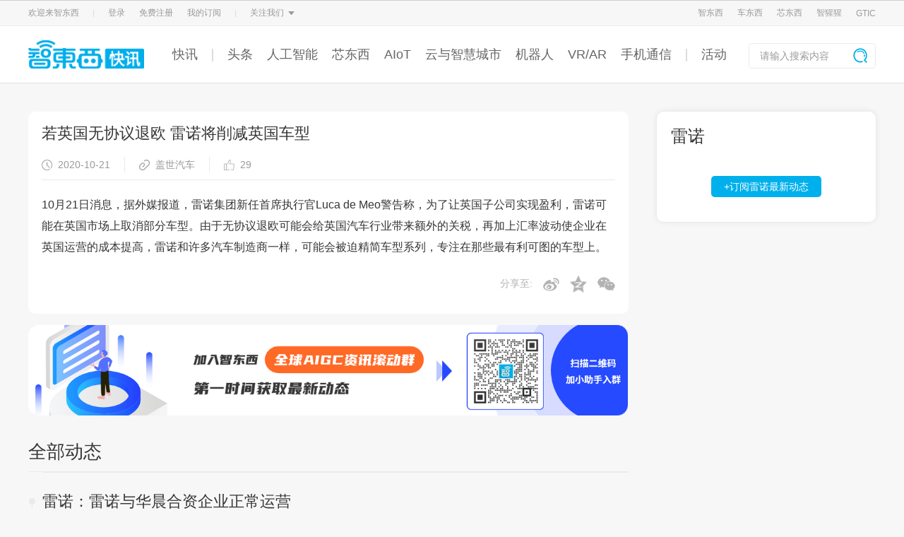

--- FILE ---
content_type: text/html; charset=utf-8
request_url: https://www.zhidx.com/news/31919.html
body_size: 5807
content:
<!doctype html>
<html data-n-head-ssr lange="zh-CN" data-n-head="%7B%22lange%22:%7B%22ssr%22:%22zh-CN%22%7D%7D">
  <head >
    <title>若英国无协议退欧 雷诺将削减英国车型 - 智东西快讯</title><meta data-n-head="ssr" charset="utf-8"><meta data-n-head="ssr" name="viewport" content="width=device-width, initial-scale=1"><meta data-n-head="ssr" name="keywords" content="雷诺 "><meta data-n-head="ssr" data-hid="description" name="description" content="10月21日消息，据外媒报道，雷诺集团新任首席执行官Luca de Meo警告称，为了让英国子公司实现盈利，雷诺可能在英国市场上取消部分车型。由于无协议退欧可能会给英国汽车行业带来额外的关税，再加上汇率波动使企业在英国运营的成本提高，雷诺和许多汽车制造商一样，可能会被迫精简车型系列，专注在那些最有利可图的车型上。"><link data-n-head="ssr" rel="icon" type="image/x-icon" href="/favicon.ico"><script data-n-head="ssr" src="//oss.zhidx.com/static/ab/zhidxad.js" async></script><script data-n-head="ssr" src="https://hm.baidu.com/hm.js?6a105aad5d4cd3c47e5745e226ca9ccc"></script><link rel="preload" href="/public/4ed298a.js" as="script"><link rel="preload" href="/public/fd07d1e.js" as="script"><link rel="preload" href="/public/styles.413789e.css" as="style"><link rel="preload" href="/public/a485d9c.js" as="script"><link rel="preload" href="/public/app.e74d3b1.css" as="style"><link rel="preload" href="/public/c75ba28.js" as="script"><link rel="stylesheet" href="/public/styles.413789e.css"><link rel="stylesheet" href="/public/app.e74d3b1.css">
  </head>
  <body >
    <div data-server-rendered="true" id="__nuxt"><!----><div id="__layout"><div><div data-v-3dee41c0><header id="new-header" data-v-8c676e14 data-v-3dee41c0><div class="header-top" data-v-8c676e14><div class="w1200 margin-auto content" data-v-8c676e14><div class="top-option" data-v-8c676e14><div class="item" data-v-8c676e14>欢迎来智东西</div> <div class="item split" data-v-8c676e14><img src="//oss.zhidx.com/static/themes/zhidxcom/images/top-option-split.png" data-v-8c676e14></div> <div class="user-wrapper" data-v-8c676e14><div class="item pointer" data-v-8c676e14>登录</div> <div class="item pointer" data-v-8c676e14>免费注册</div> <div class="item pointer" data-v-8c676e14>我的订阅</div></div> <div class="item split" data-v-8c676e14><img src="//oss.zhidx.com/static/themes/zhidxcom/images/top-option-split.png" data-v-8c676e14></div> <div class="item header-sub" data-v-8c676e14>
          关注我们
          <img src="//oss.zhidx.com/static/themes/zhidxcom/images/top-option-cursor.png" class-name="icon" class="icon" data-v-8c676e14> <div class="sub-content" data-v-8c676e14><div class="list w1200" data-v-8c676e14><div class="item" data-v-8c676e14><img src="//oss.zhidx.com/static/themes/zhidxcom/images/zdx-wechat.png" alt="" data-v-8c676e14> <div class="name" data-v-8c676e14>智东西</div></div> <div class="item" data-v-8c676e14><img src="//oss.zhidx.com/static/themes/zhidxcom/images/cdx-wechat.png" alt="" data-v-8c676e14> <div class="name" data-v-8c676e14>车东西</div></div> <div class="item" data-v-8c676e14><img src="//oss.zhidx.com/static/themes/zhidxcom/images/xindongxi-wechat.png?a=1" alt="" data-v-8c676e14> <div class="name" data-v-8c676e14>芯东西</div></div> <div class="item" data-v-8c676e14><img src="https://oss.zhidx.com/gtic/24/09/66e542403c06c-aiorang-wechat.jpg" alt data-v-8c676e14> <div class="name" data-v-8c676e14>智猩猩</div></div></div></div></div></div> <div class="website-wrapper" data-v-8c676e14><div class="item" data-v-8c676e14><a href="https://zhidx.com" target="_blank" data-v-8c676e14>智东西</a></div> <div class="item" data-v-8c676e14><a href="https://chedongxi.com" target="_blank" data-v-8c676e14>车东西</a></div> <div class="item" data-v-8c676e14><a href="https://zhidx.com/aichip001" target="_blank" data-v-8c676e14>芯东西</a></div> <div class="item" data-v-8c676e14><a href="https://aiorang.com/" target="_blank" data-v-8c676e14>智猩猩</a></div> <div class="item split" style="display: none;" data-v-8c676e14><img src="//oss.zhidx.com/static/themes/zhidxcom/images/top-option-split.png" data-v-8c676e14></div> <div class="item course" style="display: none;" data-v-8c676e14><a href="https://course.zhidx.com" target="_blank" data-v-8c676e14>
            公开课
            <img src="//oss.zhidx.com/static/themes/zhidxcom/images/top-option-cursor.png" class-name="icon" class="icon" data-v-8c676e14></a> <div class="options-wrapper" data-v-8c676e14><div class="course-options" data-v-8c676e14><div class="course-item border-left" data-v-8c676e14><a href="https://course.zhidx.com/" target="_blank" data-v-8c676e14>公开课官网</a></div> <div class="course-item" data-v-8c676e14><a href="javascript:;" data-v-8c676e14>公开课小程序</a> <div class="mini-programs" data-v-8c676e14><img src="//oss.zhidx.com/gtic/20/08/5f2aa733d91fc-gh_4cff094b8cff_258.jpg" alt data-v-8c676e14></div></div></div></div></div> <div class="item margin0" data-v-8c676e14><a href="https://gtic.zhidx.com/" target="_blank" data-v-8c676e14>GTIC</a></div></div></div></div> <div class="header-nav" data-v-8c676e14><div class="w1200 margin-auto content" data-v-8c676e14><a href="/news" class="logo" data-v-8c676e14><img src="//oss.zhidx.com/static/themes/zhidxcom/images/news-logo.png" alt="" data-v-8c676e14></a> <div class="nav-wrapper" data-v-8c676e14><a href="/news" target="_blank" data-v-8c676e14>
            快讯
          </a><a href="javascript:;" target="_self" data-v-8c676e14><span class="i" data-v-8c676e14></span></a><a href="/p/category/zhidongxi/topnews" target="_blank" data-v-8c676e14>
            头条
          </a><a href="/p/category/人工智能" target="_blank" data-v-8c676e14>
            人工智能
          </a><a href="https://zhidx.com/aichip001" target="_blank" data-v-8c676e14>
            芯东西
          </a><a href="/p/category/intelligent-home" target="_blank" data-v-8c676e14>
            AIoT
          </a><a href="/p/category/digital-new-capital-construction" target="_blank" data-v-8c676e14>
            云与智慧城市
          </a><a href="/p/category/机器人无人机" target="_blank" data-v-8c676e14>
            机器人
          </a><a href="/p/category/vr-ar" target="_blank" data-v-8c676e14>
            VR/AR
          </a><a href="https://zhidx.com/p/category/zhidongxi/mobiledevice" target="_blank" data-v-8c676e14>
            手机通信
          </a><a href="javascript:;" target="_self" data-v-8c676e14><span class="i" data-v-8c676e14></span></a><a href="https://huodong.zhidx.com" target="_blank" data-v-8c676e14>
            活动
          </a></div> <form autocomplete="off" class="search-wrapper" data-v-8c676e14><input type="text" placeholder="请输入搜索内容" value="" data-v-8c676e14> <button class="search-btn" data-v-8c676e14><img src="//oss.zhidx.com/static/themes/zhidxcom/images/zhidx-search-icon.png" data-v-8c676e14></button></form></div></div> <!----> <!----></header> <div class="news-detail" data-v-7d5e271a data-v-3dee41c0><div class="left" data-v-7d5e271a><div class="detail-wrapper" data-v-9324aee4 data-v-7d5e271a><div class="detail" data-v-9324aee4><a href="/news/31919.html" class="title" data-v-9324aee4>若英国无协议退欧 雷诺将削减英国车型</a> <div class="info" data-v-9324aee4><div class="time item-center info-item" data-v-9324aee4><img src="/public/img/time-icon.86942a7.png" alt class="icon" data-v-9324aee4>
        2020-10-21
      </div> <a href="https://auto.gasgoo.com/news/202010/21I70222579C109.shtml" target="_blank" class="source item-center info-item" data-v-9324aee4><img src="/public/img/source-icon.8747109.png" alt class="icon" data-v-9324aee4>
        盖世汽车</a> <div class="praise item-center info-item " data-v-a864469e data-v-9324aee4><img src="/public/img/praise.044e863.png" alt class="icon" data-v-a864469e>
  29
</div></div> <div class="content" data-v-9324aee4><div data-v-9324aee4><div data-v-9324aee4>10月21日消息，据外媒报道，雷诺集团新任首席执行官Luca de Meo警告称，为了让英国子公司实现盈利，雷诺可能在英国市场上取消部分车型。由于无协议退欧可能会给英国汽车行业带来额外的关税，再加上汇率波动使企业在英国运营的成本提高，雷诺和许多汽车制造商一样，可能会被迫精简车型系列，专注在那些最有利可图的车型上。</div> <!----></div></div> <div class="about" data-v-9324aee4><div class="event-wrapper" data-v-9324aee4><!----></div> <div class="share-wrapper" data-v-79e503ee data-v-9324aee4>
  分享至:
  <div class="share-weibo" data-v-79e503ee><img src="/public/img/weibo.cd9952b.png" alt data-v-79e503ee></div> <div class="share-qq" data-v-79e503ee><img src="/public/img/qq.5c55fa1.png" alt data-v-79e503ee></div> <div class="share-wechat" data-v-79e503ee><img src="[data-uri]" alt data-v-79e503ee></div> <!----></div></div></div></div> <div class="community" data-v-3ce36832 data-v-7d5e271a><img src="https://oss.zhidx.com/gtic/23/06/6491593e20593-add-community-bg.png/w1200" srcset="https://oss.zhidx.com/gtic/23/06/64915e7d17ad5-mb-add-community-bg.png 960w, https://oss.zhidx.com/gtic/23/06/6491593e20593-add-community-bg.png/w1200" sizes="(max-width: 960px) 960px" class="bg" data-v-3ce36832> <div class="qrcode" data-v-3ce36832><img src="https://oss.zhidx.com/gtic/23/06/649032df7cdaf-default-community.png" alt data-v-3ce36832></div></div> <!----></div> <div class="right" data-v-7d5e271a><div class="right-item" data-v-75be56ce data-v-977c3ce2 data-v-7d5e271a><!----> <div class="content bg" data-v-75be56ce><div class="item has-bottom" data-v-53b7ba9e data-v-977c3ce2><!----> <div class="title" data-v-53b7ba9e>雷诺</div> <div class="content" data-v-53b7ba9e>
     <!----> <span data-v-53b7ba9e></span></div> <div class="subscribe-wrapper" data-v-53b7ba9e><div class="subscribe" data-v-1291ada3 data-v-53b7ba9e><div class="subscribe" data-v-26c29714 data-v-53b7ba9e><div class="info" data-v-26c29714>
    +订阅雷诺最新动态
  </div></div></div></div></div> <!----> </div></div></div></div> <footer id="footer" data-v-6e912e5c data-v-3dee41c0><ul id="footer-info" data-v-6e912e5c><li class="footer-realize" data-v-6e912e5c><div class="footer-title" data-v-6e912e5c>欢迎来撩</div> <ul class="content" data-v-6e912e5c><li data-v-6e912e5c><a href="https://zhidx.com/about" target="_blank" data-v-6e912e5c>关于我们</a></li> <li data-v-6e912e5c><a href="javascript:;" data-v-6e912e5c>加入我们</a> <div class="show-wrapper" data-v-6e912e5c><div class="show" data-v-6e912e5c><div class="wechat-qrcode" data-v-6e912e5c><img src="https://oss.zhidx.com/gtic/20/08/5f29622a64c0d-1000.jpg" alt data-v-6e912e5c></div> <div class="desp" data-v-6e912e5c>
                扫码加我直接扔简历
              </div></div></div></li><li data-v-6e912e5c><a href="javascript:;" data-v-6e912e5c>寻求报道</a> <div class="show-wrapper" data-v-6e912e5c><div class="show" data-v-6e912e5c><div class="info" data-v-6e912e5c>
                邮件地址：news@zhidx.com
              </div> <div class="desp" data-v-6e912e5c>
                快把您的需求发给我
              </div></div></div></li><li data-v-6e912e5c><a href="javascript:;" data-v-6e912e5c>商务合作</a> <div class="show-wrapper" data-v-6e912e5c><div class="show" data-v-6e912e5c><div class="wechat-qrcode" data-v-6e912e5c><img src="https://oss.zhidx.com/gtic/24/07/66861d9ecf1e7-20240704115545.png/w1200" alt data-v-6e912e5c></div> <div class="desp" data-v-6e912e5c>
                扫码加我直接开聊
              </div></div></div></li><li data-v-6e912e5c><a href="javascript:;" data-v-6e912e5c>会议咨询</a> <div class="show-wrapper" data-v-6e912e5c><div class="show" data-v-6e912e5c><div class="wechat-qrcode" data-v-6e912e5c><img src="https://oss.zhidx.com/gtic/24/10/671891a7881a9-%E5%BE%AE%E4%BF%A1%E5%9B%BE%E7%89%87_20241023140311.jpg/w1200" alt data-v-6e912e5c></div> <div class="desp" data-v-6e912e5c>
                
              </div></div></div></li><li data-v-6e912e5c><a href="javascript:;" data-v-6e912e5c>媒体合作</a> <div class="show-wrapper" data-v-6e912e5c><div class="show" data-v-6e912e5c><div class="wechat-qrcode" data-v-6e912e5c><img src="https://oss.zhidx.com/gtic/21/07/60fada53ccc15-WechatIMG316.jpeg/w1200" alt data-v-6e912e5c></div> <div class="desp" data-v-6e912e5c>
                扫码加我直接开聊
              </div></div></div></li></ul></li> <li class="footer-wechat" data-v-6e912e5c><div class="footer-title" data-v-6e912e5c>公众号</div> <ul data-v-6e912e5c><li data-v-6e912e5c><img src="//oss.zhidx.com/static/themes/zhidxcom/images/zdx-wechat.png" alt="智东西公众号" class-name="footer-wechat-img" class="footer-wechat-img" data-v-6e912e5c> <div class="footer-wechat-title" data-v-6e912e5c>智东西</div></li> <li data-v-6e912e5c><img src="//oss.zhidx.com/static/themes/zhidxcom/images/cdx-wechat.png" alt="车东西公众号" class-name="footer-wechat-img" class="footer-wechat-img" data-v-6e912e5c> <div class="footer-wechat-title" data-v-6e912e5c>车东西</div></li> <li data-v-6e912e5c><img src="//oss.zhidx.com/static/themes/zhidxcom/images/xindongxi-wechat.png" alt="智东西公开课" class-name="footer-wechat-img" class="footer-wechat-img" data-v-6e912e5c> <div class="footer-wechat-title" data-v-6e912e5c>智东西</div></li> <li data-v-6e912e5c><img src="https://oss.zhidx.com/gtic/24/09/66e542403c06c-aiorang-wechat.jpg" alt="智猩猩" class="footer-wechat-img" data-v-6e912e5c> <div class="footer-wechat-title" data-v-6e912e5c>智猩猩</div></li></ul></li></ul> <div id="friend-link" data-v-6e912e5c><div class="footer-title" data-v-6e912e5c><!----></div> <!----></div> <div id="colophon" data-v-6e912e5c><div data-v-6e912e5c>
      智东西 版权所有
      <a href="http://beian.miit.gov.cn/?spm=a2c4g.11186623.7y9jhqsfz.110.4f6d7243Z9KLvk" target="_blank" style="color: #999" data-v-6e912e5c>京ICP备16059766号</a>
      Copyright ©2014-2026
      zhidx.com. All Rights Reserved
    </div> <div data-v-6e912e5c>北京市海淀区学清路10号院1号楼学清嘉创大厦A座</div></div></footer></div></div></div></div><script>window.__NUXT__=(function(a,b,c,d,e,f,g,h,i,j,k,l,m,n,o,p,q,r,s,t){return {layout:i,data:[{},{info:{blogid:j,main_title:f,sub_title:f,publish_time:"2020-10-21",add_time:k,update_time:k,cover:e,status:b,num:c,big_title:e,ext:e,zdx_id:c,author_id:"6734688",type:b,source:"盖世汽车",source_url:"https:\u002F\u002Fauto.gasgoo.com\u002Fnews\u002F202010\u002F21I70222579C109.shtml",content_id:"18518144",like:c,unlike:c,grad_time:e,website_id:l,source_type:b,title:f,time:"1603272596",like_num:"29",message:[{type:"txt",style:{style:i},content:{data:m}}],event:a,share_content:m,share_title:f,id:j},link:"https:\u002F\u002Foss.zhidx.com\u002Fgtic\u002F23\u002F06\u002F649032df7cdaf-default-community.png",keywords:[{id:n,name:g,fullname:g,url:a,message:a,photo:a,about_company:a,about_industry:a,about_field:a,about_organ:a,top_id:o,class_id:p,start:b,addtime:q,website_id:h,news_update_time:c}],keyword:{id:n,name:g,fullname:g,url:a,message:a,photo:a,about_company:a,about_industry:a,about_field:a,about_organ:a,top_id:o,class_id:p,start:b,addtime:q,website_id:h,news_update_time:c},talk:[],advert:{id:r,photo:"https:\u002F\u002Foss.zhidx.com\u002Fgtic\u002F23\u002F06\u002F6489bb2f71300-WechatIMG9193.jpeg\u002Fw1200",mb_photo:"https:\u002F\u002Foss.zhidx.com\u002Fgtic\u002F23\u002F06\u002F6489bd4f676e3-WechatIMG9198.jpeg\u002Fw1200",url:"www.baidu.co",type:b,start:b,addtime:"1603178570",uptime:"1686748496"}}],fetch:[],error:e,state:{navSelect:a,userInfo:{},layerCount:0,keyword:a,navInfo:{logoUrl:s,logo:"\u002Fimages\u002Fnews-logo.png",searchIcon:"\u002Fimages\u002Fzhidx-search-icon.png",type:1},navList:[{name:"快讯",link:s,type:b,target:d,id:b},{name:"头条",link:"\u002Fp\u002Fcategory\u002Fzhidongxi\u002Ftopnews",type:c,target:d,id:h},{name:"人工智能",link:"\u002Fp\u002Fcategory\u002F人工智能",type:c,target:d,id:l},{name:"芯东西",link:"https:\u002F\u002Fzhidx.com\u002Faichip001",type:c,target:d,id:"4"},{name:"AIoT",link:"\u002Fp\u002Fcategory\u002Fintelligent-home",type:c,target:d,id:"5"},{name:"云与智慧城市",link:"\u002Fp\u002Fcategory\u002Fdigital-new-capital-construction",type:c,target:d,id:"6"},{name:"机器人",link:"\u002Fp\u002Fcategory\u002F机器人无人机",type:c,target:d,id:"7"},{name:"VR\u002FAR",link:"\u002Fp\u002Fcategory\u002Fvr-ar",type:c,target:d,id:r},{name:"手机通信",link:"https:\u002F\u002Fzhidx.com\u002Fp\u002Fcategory\u002Fzhidongxi\u002Fmobiledevice",type:c,target:d,id:"9"},{name:"活动",link:"https:\u002F\u002Fhuodong.zhidx.com",type:b,target:d,id:"10"}],footerList:[{name:"加入我们",content:"https:\u002F\u002Foss.zhidx.com\u002Fgtic\u002F20\u002F08\u002F5f29622a64c0d-1000.jpg",desp:"扫码加我直接扔简历",type:b},{name:"寻求报道",content:"邮件地址：news@zhidx.com",desp:"快把您的需求发给我",type:h},{name:"商务合作",content:"https:\u002F\u002Foss.zhidx.com\u002Fgtic\u002F24\u002F07\u002F66861d9ecf1e7-20240704115545.png\u002Fw1200",desp:t,type:b},{name:"会议咨询",content:"https:\u002F\u002Foss.zhidx.com\u002Fgtic\u002F24\u002F10\u002F671891a7881a9-%E5%BE%AE%E4%BF%A1%E5%9B%BE%E7%89%87_20241023140311.jpg\u002Fw1200",desp:a,type:b},{name:"媒体合作",content:"https:\u002F\u002Foss.zhidx.com\u002Fgtic\u002F21\u002F07\u002F60fada53ccc15-WechatIMG316.jpeg\u002Fw1200",desp:t,type:b}],friendLinkList:[],newsList:[],tagList:[]},serverRendered:true,routePath:"\u002Fnews\u002F31919.html",config:{}}}("","1","0","_blank",null,"若英国无协议退欧 雷诺将削减英国车型","雷诺","2","default","31919","1603272592","3","10月21日消息，据外媒报道，雷诺集团新任首席执行官Luca de Meo警告称，为了让英国子公司实现盈利，雷诺可能在英国市场上取消部分车型。由于无协议退欧可能会给英国汽车行业带来额外的关税，再加上汇率波动使企业在英国运营的成本提高，雷诺和许多汽车制造商一样，可能会被迫精简车型系列，专注在那些最有利可图的车型上。","3982","11","12","1612433561","8","\u002Fnews","扫码加我直接开聊"));</script><script src="/public/4ed298a.js" defer></script><script src="/public/fd07d1e.js" defer></script><script src="/public/a485d9c.js" defer></script><script src="/public/c75ba28.js" defer></script>
  </body>
</html>


--- FILE ---
content_type: text/html; charset=UTF-8
request_url: https://www.zhidx.com/api/index/get_login_info.php
body_size: 100
content:
{"state":1,"result":null}

--- FILE ---
content_type: text/html; charset=utf-8
request_url: https://news.zhidx.com/zhidx/Newcontent/GetNews?size=20&blogid=31919&page=1
body_size: 52164
content:
{"success":"true","resultCode":"0","errorMsg":"\u64cd\u4f5c\u6210\u529f","result":{"blogContentList":[{"blogid":"33022","main_title":"\u96f7\u8bfa\uff1a\u96f7\u8bfa\u4e0e\u534e\u6668\u5408\u8d44\u4f01\u4e1a\u6b63\u5e38\u8fd0\u8425","sub_title":"\u96f7\u8bfa\uff1a\u96f7\u8bfa\u4e0e\u534e\u6668\u5408\u8d44\u4f01\u4e1a\u6b63\u5e38\u8fd0\u8425","publish_time":"2020-11-20","add_time":"1605867800","update_time":"1605867800","cover":null,"status":"1","num":"0","big_title":null,"ext":null,"zdx_id":"0","author_id":"6734688","type":"1","source":"\u8d22\u8054\u793e","source_url":"https:\/\/www.cls.cn\/detail\/623906","content_id":"18546543","like":"0","unlike":"0","grad_time":null,"website_id":"3","source_type":"1","title":"\u96f7\u8bfa\uff1a\u96f7\u8bfa\u4e0e\u534e\u6668\u5408\u8d44\u4f01\u4e1a\u6b63\u5e38\u8fd0\u8425","time":"1605867803","like_num":"10","message":[{"type":"txt","style":{"style":"default"},"content":{"data":"11\u670820\u65e5\u6d88\u606f\uff0c\u96f7\u8bfa\u8868\u793a\uff0c\u96f7\u8bfa\u4e0e\u534e\u6668\u7684\u4e2d\u56fd\u5408\u8d44\u4f01\u4e1a\u6b63\u5e38\u8fd0\u8425\u3002"}}],"event":"","share_content":"11\u670820\u65e5\u6d88\u606f\uff0c\u96f7\u8bfa\u8868\u793a\uff0c\u96f7\u8bfa\u4e0e\u534e\u6668\u7684\u4e2d\u56fd\u5408\u8d44\u4f01\u4e1a\u6b63\u5e38\u8fd0\u8425\u3002","share_title":"\u96f7\u8bfa\uff1a\u96f7\u8bfa\u4e0e\u534e\u6668\u5408\u8d44\u4f01\u4e1a\u6b63\u5e38\u8fd0\u8425"},{"blogid":"32079","main_title":"\u96f7\u8bfa\u5728\u534e\u6295\u4ea7\u7535\u52a8\u8f66\u906d\u6cd5\u56fd\u52b3\u5de5\u7ec7\u62b5\u5236","sub_title":"\u96f7\u8bfa\u5728\u534e\u6295\u4ea7\u7535\u52a8\u8f66\u906d\u6cd5\u56fd\u52b3\u5de5\u7ec7\u62b5\u5236","publish_time":"2020-10-24","add_time":"1603475801","update_time":"1603475837","cover":null,"status":"1","num":"0","big_title":null,"ext":null,"zdx_id":"0","author_id":"6734688","type":"1","source":"\u6f8e\u6e43","source_url":"https:\/\/www.thepaper.cn\/newsDetail_forward_9667814","content_id":"18520585","like":"0","unlike":"0","grad_time":null,"website_id":"3","source_type":"1","title":"\u96f7\u8bfa\u5728\u534e\u6295\u4ea7\u7535\u52a8\u8f66\u906d\u6cd5\u56fd\u52b3\u5de5\u7ec7\u62b5\u5236","time":"1603418211","like_num":"17","message":[{"type":"txt","style":{"style":"default"},"content":{"data":"10\u670823\u65e5\u6d88\u606f\uff0c\u636e\u300a\u6b27\u6d32\u6c7d\u8f66\u65b0\u95fb\u300b\u62a5\u9053\uff0c\u6cd5\u56fd\u96f7\u8bfa\u65d7\u4e0b\u7684\u7f57\u9a6c\u5c3c\u4e9a\u6c7d\u8f66\u5236\u9020\u5546\u8fbe\u5951\u4e9a\uff08Dacia\uff09\u53d1\u5e03\u4e86\u9996\u6b3e\u7535\u52a8\u8f66\u578b\u2014\u2014\u8fbe\u5951\u4e9a\u4e4b\u6625\uff08Dacia Spring\uff09\uff0c\u5e76\u8ba1\u5212\u5728\u4e2d\u56fd\u5341\u5830\u6295\u4ea7\u3002\u4f46\u8fd9\u4e00\u6d88\u606f\u521a\u4e00\u66dd\u5149\uff0c\u96f7\u8bfa\u96c6\u56e2\u5c31\u906d\u5230\u6cd5\u56fd\u5f53\u5730\u52b3\u5de5\u7ec4\u7ec7\u7684\u731b\u70c8\u62a8\u51fb\u3002\u201c\u6211\u4eec\u4ece\u6839\u672c\u4e0a\u53cd\u5bf9\u5728\u4e2d\u56fd\u5236\u9020Spring\u7eaf\u7535\u52a8\u8f66\u3002\u201d\u6cd5\u56fd\u52b3\u5de5\u6c11\u4e3b\u8054\u76df\uff08CFDT\uff09\u8054\u76df\u53d1\u8a00\u4eba\u5f17\u5170\u514b\u00b7\u9053\u65af\u7279\uff08Frank Daoust\uff09\u8868\u793a\uff0c\u201c\u8fd9\u8fdd\u80cc\u4e86\u6cd5\u56fd\u653f\u5e9c\u5927\u529b\u652f\u6301\u672c\u571f\u6c7d\u8f66\u5de5\u4e1a\u548c\u5c31\u4e1a\u7684\u521d\u8877\u3002\u201d"}}],"event":"","share_content":"10\u670823\u65e5\u6d88\u606f\uff0c\u636e\u300a\u6b27\u6d32\u6c7d\u8f66\u65b0\u95fb\u300b\u62a5\u9053\uff0c\u6cd5\u56fd\u96f7\u8bfa\u65d7\u4e0b\u7684\u7f57\u9a6c\u5c3c\u4e9a\u6c7d\u8f66\u5236\u9020\u5546\u8fbe\u5951\u4e9a\uff08Dacia\uff09\u53d1\u5e03\u4e86\u9996\u6b3e\u7535\u52a8\u8f66\u578b\u2014\u2014\u8fbe\u5951\u4e9a\u4e4b\u6625\uff08Dacia Spring\uff09\uff0c\u5e76\u8ba1\u5212\u5728\u4e2d\u56fd\u5341\u5830\u6295\u4ea7\u3002\u4f46\u8fd9\u4e00\u6d88\u606f\u521a\u4e00\u66dd\u5149\uff0c\u96f7\u8bfa\u96c6\u56e2\u5c31\u906d\u5230\u6cd5\u56fd\u5f53\u5730\u52b3\u5de5\u7ec4\u7ec7\u7684\u731b\u70c8\u62a8\u51fb\u3002\u201c\u6211\u4eec\u4ece\u6839\u672c\u4e0a\u53cd\u5bf9\u5728\u4e2d\u56fd\u5236\u9020Spring\u7eaf\u7535\u52a8\u8f66\u3002\u201d\u6cd5\u56fd\u52b3\u5de5\u6c11\u4e3b\u8054\u76df\uff08CFDT\uff09\u8054\u76df\u53d1\u8a00\u4eba\u5f17\u5170\u514b\u00b7\u9053\u65af\u7279\uff08Frank Daoust\uff09\u8868\u793a\uff0c\u201c\u8fd9\u8fdd\u80cc\u4e86\u6cd5\u56fd\u653f\u5e9c\u5927\u529b\u652f\u6301\u672c\u571f\u6c7d\u8f66\u5de5\u4e1a\u548c\u5c31\u4e1a\u7684\u521d\u8877\u3002\u201d","share_title":"\u96f7\u8bfa\u5728\u534e\u6295\u4ea7\u7535\u52a8\u8f66\u906d\u6cd5\u56fd\u52b3\u5de5\u7ec7\u62b5\u5236"},{"blogid":"31720","main_title":"\u96f7\u8bfa\u65b0EV\u6982\u5ff5\u8f66\u5b98\u56fe\u53d1\u5e03 2021\u5e74\u5e95\u91cf\u4ea7","sub_title":"\u96f7\u8bfa\u65b0EV\u6982\u5ff5\u8f66\u5b98\u56fe\u53d1\u5e03 2021\u5e74\u5e95\u91cf\u4ea7","publish_time":"2020-10-16","add_time":"1602822659","update_time":"1602822659","cover":null,"status":"1","num":"0","big_title":null,"ext":null,"zdx_id":"0","author_id":"6734688","type":"1","source":"\u6c7d\u8f66\u4e4b\u5bb6","source_url":"https:\/\/www.autohome.com.cn\/news\/202010\/1053399.html#pvareaid=3311483","content_id":"18513437","like":"0","unlike":"0","grad_time":null,"website_id":"3","source_type":"1","title":"\u96f7\u8bfa\u65b0EV\u6982\u5ff5\u8f66\u5b98\u56fe\u53d1\u5e03 2021\u5e74\u5e95\u91cf\u4ea7","time":"1602822675","like_num":"13","message":[{"type":"txt","style":{"style":"default"},"content":{"data":"10\u670816\u65e5\u6d88\u606f\uff0c\u8fd1\u65e5\uff0c\u96f7\u8bfa\u5b98\u65b9\u53d1\u5e03\u5168\u65b0EV\u6982\u5ff5\u8f66\u2014\u2014Megane Vision\u5b98\u56fe\u3002\u8be5\u8f66\u6c72\u53d6\u4e86\u57ce\u5e02\u3001SUV\u4ee5\u53ca\u53cc\u95e8\u8f7f\u8dd1\u8f66\u7684\u8bbe\u8ba1\u7075\u611f\uff0c\u914d\u590760kWh\u7535\u6c60\u7ec4\uff0c\u5c06\u57282021\u5e74\u5e74\u5e95\u6295\u4ea7\u3002\u6839\u636e\u5b98\u65b9\u516c\u5e03\u7684\u4fe1\u606f\uff0cMEGANE VISION\u57fa\u4e8e\u96f7\u8bfa-\u65e5\u4ea7-\u4e09\u83f1\u8054\u76df\u7684CMF-EV\u5e73\u53f0\u6253\u9020\uff0c\u65e5\u4ea7Ariya\u4e5f\u51fa\u81ea\u8be5\u5e73\u53f0\u3002\u65b0\u8f66\u768460kWh\u7535\u6c60\u5c06\u4f1a\u88ab\u5b89\u88c5\u5728\u8f66\u8f86\u5730\u677f\u4e0b\uff0c\u9ad8\u4e3a11cm\uff0cWLTP\u5de5\u51b5\u4e0b\u7eed\u822a\u91cc\u7a0b\u4e3a280\u82f1\u91cc\uff08\u6298\u5408451\u516c\u91cc\uff09\u3002"}},{"type":"img","content":{"data":"https:\/\/oss.zhidx.com\/news\/23\/01\/63d6193175627-3490c8d20bcc500d8bc676f8b77384c8.png"},"img_index":0}],"event":"","share_content":"10\u670816\u65e5\u6d88\u606f\uff0c\u8fd1\u65e5\uff0c\u96f7\u8bfa\u5b98\u65b9\u53d1\u5e03\u5168\u65b0EV\u6982\u5ff5\u8f66\u2014\u2014Megane Vision\u5b98\u56fe\u3002\u8be5\u8f66\u6c72\u53d6\u4e86\u57ce\u5e02\u3001SUV\u4ee5\u53ca\u53cc\u95e8\u8f7f\u8dd1\u8f66\u7684\u8bbe\u8ba1\u7075\u611f\uff0c\u914d\u590760kWh\u7535\u6c60\u7ec4\uff0c\u5c06\u57282021\u5e74\u5e74\u5e95\u6295\u4ea7\u3002\u6839\u636e\u5b98\u65b9\u516c\u5e03\u7684\u4fe1\u606f\uff0cMEGANE VISION\u57fa\u4e8e\u96f7\u8bfa-\u65e5\u4ea7-\u4e09\u83f1\u8054\u76df\u7684CMF-EV\u5e73\u53f0\u6253\u9020\uff0c\u65e5\u4ea7Ariya\u4e5f\u51fa\u81ea\u8be5\u5e73\u53f0\u3002\u65b0\u8f66\u768460kWh\u7535\u6c60\u5c06\u4f1a\u88ab\u5b89\u88c5\u5728\u8f66\u8f86\u5730\u677f\u4e0b\uff0c\u9ad8\u4e3a11cm\uff0cWLTP\u5de5\u51b5\u4e0b\u7eed\u822a\u91cc\u7a0b\u4e3a280\u82f1\u91cc\uff08\u6298\u5408451\u516c\u91cc\uff09\u3002","share_title":"\u96f7\u8bfa\u65b0EV\u6982\u5ff5\u8f66\u5b98\u56fe\u53d1\u5e03 2021\u5e74\u5e95\u91cf\u4ea7"},{"blogid":"30380","main_title":"\u96f7\u8bfa\u65b0\u4efbCEO\u6216\u8fdb\u4e00\u6b65\u524a\u51cf\u6210\u672c","sub_title":"\u96f7\u8bfa\u65b0\u4efbCEO\u6216\u8fdb\u4e00\u6b65\u524a\u51cf\u6210\u672c","publish_time":"2020-09-10","add_time":"1599680297","update_time":"1599685181","cover":null,"status":"1","num":"0","big_title":null,"ext":null,"zdx_id":"0","author_id":"6734688","type":"1","source":"\u754c\u9762","source_url":"https:\/\/www.jiemian.com\/article\/4959345.html","content_id":"18484371","like":"0","unlike":"0","grad_time":null,"website_id":"3","source_type":"1","title":"\u96f7\u8bfa\u65b0\u4efbCEO\u6216\u8fdb\u4e00\u6b65\u524a\u51cf\u6210\u672c","time":"1599658745","like_num":"34","message":[{"type":"txt","style":{"style":"default"},"content":{"data":"9\u67089\u65e5\u6d88\u606f\uff0c\u6cd5\u56fd\u6c7d\u8f66\u5236\u9020\u5546\u96f7\u8bfa\u7684\u65b0\u4efbCEO\u5728\u4e00\u4efd\u5185\u90e8\u5907\u5fd8\u5f55\u4e2d\u8868\u793a\uff0c\u96f7\u8bfa\u53ef\u80fd\u4e0d\u5f97\u4e0d\u524a\u51cf\u6bd4\u6700\u521d\u8ba1\u5212\u66f4\u591a\u7684\u6210\u672c\uff0c\u5176\u73b0\u91d1\u6d41\u9884\u6d4b\u4ee4\u4eba\u62c5\u5fe7\u3002\u4ed6\u8bf4\uff0c\u201c\u76ee\u6807\u662f\u56de\u5230\u6b63\u786e\u7684\u8f68\u9053\u4e0a\uff0c\u5e76\u5c3d\u5feb\u89e3\u51b3\u6211\u4eec\u6700\u7d27\u8feb\u7684\u95ee\u9898\uff1a\u8d44\u91d1\u548c\u6210\u672c\u3002\u8fd9\u610f\u5473\u7740\u6211\u4eec\u53ef\u80fd\u9700\u8981\u6bd4\u8ba1\u5212\u4e2d\u66f4\u8fdb\u4e00\u6b65\u5730\u524a\u51cf\u6210\u672c\u3002\u201d"}},{"type":"txt","style":{"style":"default"},"content":{"data":"\u6b64\u524d\uff0c\u96f7\u8bfa\u5df2\u8868\u793a\uff0c\u8ba1\u5212\u5728\u672a\u6765\u4e09\u5e74\u8282\u770120\u4ebf\u6b27\u5143\uff0c\u4e3a\u6b64\u5c06\u5728\u5168\u7403\u88c1\u51cf1.5\u4e07\u4e2a\u5c97\u4f4d\uff0c\u5176\u4e2d4600\u4e2a\u5c06\u6765\u81ea\u6cd5\u56fd\u3002"}}],"event":"","share_content":"9\u67089\u65e5\u6d88\u606f\uff0c\u6cd5\u56fd\u6c7d\u8f66\u5236\u9020\u5546\u96f7\u8bfa\u7684\u65b0\u4efbCEO\u5728\u4e00\u4efd\u5185\u90e8\u5907\u5fd8\u5f55\u4e2d\u8868\u793a\uff0c\u96f7\u8bfa\u53ef\u80fd\u4e0d\u5f97\u4e0d\u524a\u51cf\u6bd4\u6700\u521d\u8ba1\u5212\u66f4\u591a\u7684\u6210\u672c\uff0c\u5176\u73b0\u91d1\u6d41\u9884\u6d4b\u4ee4\u4eba\u62c5\u5fe7\u3002\u4ed6\u8bf4\uff0c\u201c\u76ee\u6807\u662f\u56de\u5230\u6b63\u786e\u7684\u8f68\u9053\u4e0a\uff0c\u5e76\u5c3d\u5feb\u89e3\u51b3\u6211\u4eec\u6700\u7d27\u8feb\u7684\u95ee\u9898\uff1a\u8d44\u91d1\u548c\u6210\u672c\u3002\u8fd9\u610f\u5473\u7740\u6211\u4eec\u53ef\u80fd\u9700\u8981\u6bd4\u8ba1\u5212\u4e2d\u66f4\u8fdb\u4e00\u6b65\u5730\u524a\u51cf\u6210\u672c\u3002\u201d\u6b64\u524d\uff0c\u96f7\u8bfa\u5df2\u8868\u793a\uff0c\u8ba1\u5212\u5728\u672a\u6765\u4e09\u5e74\u8282\u770120\u4ebf\u6b27\u5143\uff0c\u4e3a\u6b64\u5c06\u5728\u5168\u7403\u88c1\u51cf1.5\u4e07\u4e2a\u5c97\u4f4d\uff0c\u5176\u4e2d4600\u4e2a\u5c06\u6765\u81ea\u6cd5\u56fd\u3002","share_title":"\u96f7\u8bfa\u65b0\u4efbCEO\u6216\u8fdb\u4e00\u6b65\u524a\u51cf\u6210\u672c"},{"blogid":"30263","main_title":"\u4e1c\u98ce\u96f7\u8bfa\u5df2\u66f4\u540d\u4e1c\u98ce\u6c7d\u8f66\u6b66\u6c49\u6709\u9650\u516c\u53f8","sub_title":"\u4e1c\u98ce\u96f7\u8bfa\u5df2\u66f4\u540d\u4e1c\u98ce\u6c7d\u8f66\u6b66\u6c49\u6709\u9650\u516c\u53f8","publish_time":"2020-09-07","add_time":"1599478393","update_time":"1599478393","cover":null,"status":"1","num":"0","big_title":null,"ext":null,"zdx_id":"0","author_id":"6734688","type":"1","source":"\u667a\u4e1c\u897f","source_url":"zhidx.com","content_id":"18482309","like":"0","unlike":"0","grad_time":null,"website_id":"3","source_type":"1","title":"\u4e1c\u98ce\u96f7\u8bfa\u5df2\u66f4\u540d\u4e1c\u98ce\u6c7d\u8f66\u6b66\u6c49\u6709\u9650\u516c\u53f8","time":"1599478397","like_num":"18","message":[{"type":"txt","style":{"style":"default"},"content":{"data":"9\u67087\u65e5\u6d88\u606f\uff0c\u8fd1\u65e5\uff0c\u4e1c\u98ce\u96f7\u8bfa\u6c7d\u8f66\u6709\u9650\u516c\u53f8\u7684\u80a1\u6743\u8f6c\u8ba9\u5de5\u4f5c\u6b63\u5f0f\u5b8c\u6210\uff0c\u4e1c\u98ce\u6c7d\u8f66\u96c6\u56e2\u80a1\u4efd\u6709\u9650\u516c\u53f8\u5df2\u5b9e\u73b0100%\u63a7\u80a1\u3002\u6839\u636e\u6700\u65b0\u5de5\u5546\u6ce8\u518c\u4fe1\u606f\u663e\u793a\uff0c\u4e1c\u98ce\u96f7\u8bfa\u6709\u9650\u516c\u53f8\u5df2\u7ecf\u6b63\u5f0f\u66f4\u540d\u4e3a\u4e1c\u98ce\u6c7d\u8f66\uff08\u6b66\u6c49\uff09\u6709\u9650\u516c\u53f8\u3002"}}],"event":"","share_content":"9\u67087\u65e5\u6d88\u606f\uff0c\u8fd1\u65e5\uff0c\u4e1c\u98ce\u96f7\u8bfa\u6c7d\u8f66\u6709\u9650\u516c\u53f8\u7684\u80a1\u6743\u8f6c\u8ba9\u5de5\u4f5c\u6b63\u5f0f\u5b8c\u6210\uff0c\u4e1c\u98ce\u6c7d\u8f66\u96c6\u56e2\u80a1\u4efd\u6709\u9650\u516c\u53f8\u5df2\u5b9e\u73b0100%\u63a7\u80a1\u3002\u6839\u636e\u6700\u65b0\u5de5\u5546\u6ce8\u518c\u4fe1\u606f\u663e\u793a\uff0c\u4e1c\u98ce\u96f7\u8bfa\u6709\u9650\u516c\u53f8\u5df2\u7ecf\u6b63\u5f0f\u66f4\u540d\u4e3a\u4e1c\u98ce\u6c7d\u8f66\uff08\u6b66\u6c49\uff09\u6709\u9650\u516c\u53f8\u3002","share_title":"\u4e1c\u98ce\u96f7\u8bfa\u5df2\u66f4\u540d\u4e1c\u98ce\u6c7d\u8f66\u6b66\u6c49\u6709\u9650\u516c\u53f8"},{"blogid":"29374","main_title":"\u4e0a\u534a\u5e74\u96f7\u8bfaZoe\u6210\u4e3a\u6b27\u6d32\u6700\u7545\u9500\u7535\u52a8\u6c7d\u8f66","sub_title":"\u4e0a\u534a\u5e74\u96f7\u8bfaZoe\u6210\u4e3a\u6b27\u6d32\u6700\u7545\u9500\u7535\u52a8\u6c7d\u8f66","publish_time":"2020-08-13","add_time":"1597291832","update_time":"1597291832","cover":null,"status":"1","num":"0","big_title":null,"ext":null,"zdx_id":"0","author_id":"6734688","type":"1","source":"\u672a\u6765\u6c7d\u8f66\u65e5\u62a5","source_url":"https:\/\/auto-time.36kr.com\/p\/835741991843976","content_id":"18464232","like":"0","unlike":"0","grad_time":null,"website_id":"3","source_type":"1","title":"\u4e0a\u534a\u5e74\u96f7\u8bfaZoe\u6210\u4e3a\u6b27\u6d32\u6700\u7545\u9500\u7535\u52a8\u6c7d\u8f66","time":"1597291837","like_num":"36","message":[{"type":"txt","style":{"style":"default"},"content":{"data":"8\u670813\u65e5\u6d88\u606f\uff0c\u636e\u6b27\u6d32\u6c7d\u8f66\u65b0\u95fb\u62a5\u9053\u79f0\uff0c7\u6708\u4efd\u7279\u65af\u62c9\u5728\u6b27\u6d32\u7684\u9500\u91cf\u5904\u4e8e\u201c\u5d29\u6e83\u201d\u7684\u72b6\u6001\uff0c\u7279\u65af\u62c9\u6b63\u9010\u6e10\u5931\u53bb\u9886\u5148\u4f18\u52bf\u3002\u4eca\u5e74\u4e0a\u534a\u5e74\uff0c\u96f7\u8bfaZoe\u8d85\u8fc7\u7279\u65af\u62c9\u7684Model 3\uff0c\u6210\u4e3a\u6b27\u6d32\u6700\u7545\u9500\u7684\u7535\u52a8\u6c7d\u8f66\u3002\u636e\u5e02\u573a\u7814\u7a76\u673a\u6784JATO Dynamics\u7684\u6570\u636e\uff0c\u4eca\u5e74\u4e0a\u534a\u5e74\u6b27\u6d32\u7535\u52a8\u8f66\u9500\u91cf\u540c\u6bd4\u4e0a\u6da834%\u81f321.75\u4e07\u8f86\uff0c\u800c\u540c\u671f\u7279\u65af\u62c9\u5728\u6b27\u6d32\u7684\u9500\u91cf\u540c\u6bd4\u4e0b\u6ed118%\u81f337251\u8f86\u3002"}},{"type":"txt","style":{"style":"default"},"content":{"data":"\u6b27\u6d32\u6c7d\u8f66\u65b0\u95fb\u5206\u6790\u79f0\uff0c\u9020\u6210\u8fd9\u6837\u7684\u60c5\u51b5\u4e3b\u8981\u662f\u56e0\u4e3a\u7279\u65af\u62c9\u4ecd\u5c06\u7f8e\u56fd\u5e02\u573a\u7684\u9500\u552e\u653e\u5728\u9996\u4f4d\uff0c\u5373\u6839\u636e\u5b63\u5ea6\u65f6\u95f4\u5b89\u6392\uff0c\u5c06\u6709\u9650\u7684\u751f\u4ea7\u80fd\u529b\u4f18\u5148\u8f6c\u79fb\u5230\u7f8e\u56fd\u5e02\u573a\uff0c\u5728\u6b27\u6d32\u5730\u533a\u4ecd\u5728\u52aa\u529b\u5b9e\u73b0\u4f9b\u9700\u5e73\u8861\u3002"}}],"event":"","share_content":"8\u670813\u65e5\u6d88\u606f\uff0c\u636e\u6b27\u6d32\u6c7d\u8f66\u65b0\u95fb\u62a5\u9053\u79f0\uff0c7\u6708\u4efd\u7279\u65af\u62c9\u5728\u6b27\u6d32\u7684\u9500\u91cf\u5904\u4e8e\u201c\u5d29\u6e83\u201d\u7684\u72b6\u6001\uff0c\u7279\u65af\u62c9\u6b63\u9010\u6e10\u5931\u53bb\u9886\u5148\u4f18\u52bf\u3002\u4eca\u5e74\u4e0a\u534a\u5e74\uff0c\u96f7\u8bfaZoe\u8d85\u8fc7\u7279\u65af\u62c9\u7684Model 3\uff0c\u6210\u4e3a\u6b27\u6d32\u6700\u7545\u9500\u7684\u7535\u52a8\u6c7d\u8f66\u3002\u636e\u5e02\u573a\u7814\u7a76\u673a\u6784JATO Dynamics\u7684\u6570\u636e\uff0c\u4eca\u5e74\u4e0a\u534a\u5e74\u6b27\u6d32\u7535\u52a8\u8f66\u9500\u91cf\u540c\u6bd4\u4e0a\u6da834%\u81f321.75\u4e07\u8f86\uff0c\u800c\u540c\u671f\u7279\u65af\u62c9\u5728\u6b27\u6d32\u7684\u9500\u91cf\u540c\u6bd4\u4e0b\u6ed118%\u81f337251\u8f86\u3002\u6b27\u6d32\u6c7d\u8f66\u65b0\u95fb\u5206\u6790\u79f0\uff0c\u9020\u6210\u8fd9\u6837\u7684\u60c5\u51b5\u4e3b\u8981\u662f\u56e0\u4e3a\u7279\u65af\u62c9\u4ecd\u5c06\u7f8e\u56fd\u5e02\u573a\u7684\u9500\u552e\u653e\u5728\u9996\u4f4d\uff0c\u5373\u6839\u636e\u5b63\u5ea6\u65f6\u95f4\u5b89\u6392\uff0c\u5c06\u6709\u9650\u7684\u751f\u4ea7\u80fd\u529b\u4f18\u5148\u8f6c\u79fb\u5230\u7f8e\u56fd\u5e02\u573a\uff0c\u5728\u6b27\u6d32\u5730\u533a\u4ecd\u5728\u52aa\u529b\u5b9e\u73b0\u4f9b\u9700\u5e73\u8861\u3002","share_title":"\u4e0a\u534a\u5e74\u96f7\u8bfaZoe\u6210\u4e3a\u6b27\u6d32\u6700\u7545\u9500\u7535\u52a8\u6c7d\u8f66"},{"blogid":"29087","main_title":"\u4e24\u4f4d\u9876\u5c16\u6c7d\u8f66\u8bbe\u8ba1\u5e08\u52a0\u76df\u96f7\u8bfa\u96c6\u56e2","sub_title":"\u4e24\u4f4d\u9876\u5c16\u6c7d\u8f66\u8bbe\u8ba1\u5e08\u52a0\u76df\u96f7\u8bfa\u96c6\u56e2","publish_time":"2020-08-04","add_time":"1596555912","update_time":"1596556013","cover":null,"status":"1","num":"0","big_title":null,"ext":null,"zdx_id":"0","author_id":"6734688","type":"1","source":"\u65b0\u6d6a\u6c7d\u8f66","source_url":"https:\/\/auto.sina.com.cn\/news\/zz\/2020-08-04\/detail-iivhuipn6770582.shtml","content_id":"18457772","like":"0","unlike":"0","grad_time":null,"website_id":"3","source_type":"1","title":"\u4e24\u4f4d\u9876\u5c16\u6c7d\u8f66\u8bbe\u8ba1\u5e08\u52a0\u76df\u96f7\u8bfa\u96c6\u56e2","time":"1596538005","like_num":"15","message":[{"type":"txt","style":{"style":"default"},"content":{"data":"8\u67084\u65e5\u6d88\u606f\uff0c\u636e\u62a5\u9053\uff0c\u4e9a\u5386\u5c71\u5927\u00b7\u6885\u65af\u7eb3\u7f57\uff08Alejandro Mesonero Romanos\uff09\u548c\u5409\u5c14\u65af\u00b7\u7ef4\u8fbe\u5c14\uff08Gilles Vidal\uff09\u5c06\u5206\u522b\u4e8e2020\u5e7410\u6708\u548c11\u6708\u8d77\u52a0\u5165\u96f7\u8bfa\u96c6\u56e2\u8bbe\u8ba1\u56e2\u961f\u3002\u8be5\u56e2\u961f\u7531\u96f7\u8bfa\u96c6\u56e2\u8bbe\u8ba1\u90e8\u9ad8\u7ea7\u526f\u603b\u88c1\u52b3\u4f26\u65af\u00b7\u8303\u00b7\u767b\u00b7\u963f\u827e\u514b\uff08Laurens van den Acker\uff09\u9886\u5bfc\u3002"}},{"type":"txt","style":{"style":"default"},"content":{"data":"\u4e9a\u5386\u5c71\u5927\u00b7\u6885\u65af\u7eb3\u7f57\u73b0\u5e7452\u5c81\uff0c\u6bd5\u4e1a\u4e8eElisava Barcelona School of Design\uff0c\u5e76\u83b7\u5f97\u4f26\u6566\u7687\u5bb6\u827a\u672f\u5b66\u9662\u6c7d\u8f66\u8bbe\u8ba1\u7855\u58eb\u5b66\u4f4d\u3002\u4e9a\u5386\u5c71\u5927\u00b7\u6885\u65af\u7eb3\u7f57\u57282007\u81f32009\u5e74\u66fe\u5c31\u804c\u4e8e\u96f7\u8bfa\u5e76\u8d1f\u8d23\u4e86\u4e00\u90e8\u5206\u8bbe\u8ba1\u9879\u76ee\u30022009\u5e74\uff0c\u4ed6\u88ab\u6d3e\u9063\u81f3\u97e9\u56fd\u62c5\u4efb\u96f7\u8bfa\u4e09\u661f\u7684\u8bbe\u8ba1\u603b\u76d1\u3002\u5409\u5c14\u65af\u00b7\u7ef4\u8fbe\u5c14\u6bd5\u4e1a\u4e8e\u745e\u58eb\u6c83\u97e6\u7684\u827a\u672f\u4e2d\u5fc3\u8bbe\u8ba1\u5b66\u9662\uff0c\u73b0\u5e7448\u5c81\u3002\u81ea2010\u5e74\u4ee5\u6765\uff0c\u5409\u5c14\u65af\u00b7\u7ef4\u8fbe\u5c14\u4e00\u76f4\u62c5\u4efb\u6807\u81f4\u54c1\u724c\u7684\u8bbe\u8ba1\u603b\u76d1\u3002\u57282009\u5e74\u52a0\u5165\u6807\u81f4\u54c1\u724c\u4e4b\u524d\uff0c\u4ed6\u8d1f\u8d23\u96ea\u94c1\u9f99\u6982\u5ff5\u8f66\u7684\u5236\u4f5c\u548c\u9ad8\u7ea7\u8bbe\u8ba1\u3002"}}],"event":"","share_content":"8\u67084\u65e5\u6d88\u606f\uff0c\u636e\u62a5\u9053\uff0c\u4e9a\u5386\u5c71\u5927\u00b7\u6885\u65af\u7eb3\u7f57\uff08Alejandro Mesonero Romanos\uff09\u548c\u5409\u5c14\u65af\u00b7\u7ef4\u8fbe\u5c14\uff08Gilles Vidal\uff09\u5c06\u5206\u522b\u4e8e2020\u5e7410\u6708\u548c11\u6708\u8d77\u52a0\u5165\u96f7\u8bfa\u96c6\u56e2\u8bbe\u8ba1\u56e2\u961f\u3002\u8be5\u56e2\u961f\u7531\u96f7\u8bfa\u96c6\u56e2\u8bbe\u8ba1\u90e8\u9ad8\u7ea7\u526f\u603b\u88c1\u52b3\u4f26\u65af\u00b7\u8303\u00b7\u767b\u00b7\u963f\u827e\u514b\uff08Laurens van den Acker\uff09\u9886\u5bfc\u3002\u4e9a\u5386\u5c71\u5927\u00b7\u6885\u65af\u7eb3\u7f57\u73b0\u5e7452\u5c81\uff0c\u6bd5\u4e1a\u4e8eElisava Barcelona School of Design\uff0c\u5e76\u83b7\u5f97\u4f26\u6566\u7687\u5bb6\u827a\u672f\u5b66\u9662\u6c7d\u8f66\u8bbe\u8ba1\u7855\u58eb\u5b66\u4f4d\u3002\u4e9a\u5386\u5c71\u5927\u00b7\u6885\u65af\u7eb3\u7f57\u57282007\u81f32009\u5e74\u66fe\u5c31\u804c\u4e8e\u96f7\u8bfa\u5e76\u8d1f\u8d23\u4e86\u4e00\u90e8\u5206\u8bbe\u8ba1\u9879\u76ee\u30022009\u5e74\uff0c\u4ed6\u88ab\u6d3e\u9063\u81f3\u97e9\u56fd\u62c5\u4efb\u96f7\u8bfa\u4e09\u661f\u7684\u8bbe\u8ba1\u603b\u76d1\u3002\u5409\u5c14\u65af\u00b7\u7ef4\u8fbe\u5c14\u6bd5\u4e1a\u4e8e\u745e\u58eb\u6c83\u97e6\u7684\u827a\u672f\u4e2d\u5fc3\u8bbe\u8ba1\u5b66\u9662\uff0c\u73b0\u5e7448\u5c81\u3002\u81ea2010\u5e74\u4ee5\u6765\uff0c\u5409\u5c14\u65af\u00b7\u7ef4\u8fbe\u5c14\u4e00\u76f4\u62c5\u4efb\u6807\u81f4\u54c1\u724c\u7684\u8bbe\u8ba1\u603b\u76d1\u3002\u57282009\u5e74\u52a0\u5165\u6807\u81f4\u54c1\u724c\u4e4b\u524d\uff0c\u4ed6\u8d1f\u8d23\u96ea\u94c1\u9f99\u6982\u5ff5\u8f66\u7684\u5236\u4f5c\u548c\u9ad8\u7ea7\u8bbe\u8ba1\u3002","share_title":"\u4e24\u4f4d\u9876\u5c16\u6c7d\u8f66\u8bbe\u8ba1\u5e08\u52a0\u76df\u96f7\u8bfa\u96c6\u56e2"},{"blogid":"28960","main_title":"\u96f7\u8bfa\u4e09\u661f7\u6708\u9500\u91cf\u8f83\u4e0a\u5e74\u540c\u671f\u4e0b\u6ed144%","sub_title":"\u96f7\u8bfa\u4e09\u661f7\u6708\u9500\u91cf\u8f83\u4e0a\u5e74\u540c\u671f\u4e0b\u6ed144%","publish_time":"2020-08-03","add_time":"1596439343","update_time":"1596439343","cover":null,"status":"1","num":"0","big_title":null,"ext":null,"zdx_id":"0","author_id":"6734688","type":"1","source":"\u8d22\u8054\u793e","source_url":"https:\/\/www.cls.cn\/detail\/549152","content_id":"18456604","like":"0","unlike":"0","grad_time":null,"website_id":"3","source_type":"1","title":"\u96f7\u8bfa\u4e09\u661f7\u6708\u9500\u91cf\u8f83\u4e0a\u5e74\u540c\u671f\u4e0b\u6ed144%","time":"1596439347","like_num":"27","message":[{"type":"txt","style":{"style":"default"},"content":{"data":"8\u67083\u65e5\u6d88\u606f\uff0c\u96f7\u8bfa\u4e09\u661f\u5728\u5468\u4e00\u7684\u4e00\u4efd\u58f0\u660e\u4e2d\u8868\u793a\uff0c\u7531\u4e8e\u65b0\u51a0\u80ba\u708e\u75ab\u60c5\u5f71\u54cd\uff0c7\u6708\u4efd\u96f7\u8bfa\u4e09\u661f\u5171\u552e\u51fa8923\u8f86\u6c7d\u8f66\uff0c\u4f4e\u4e8e\u53bb\u5e74\u540c\u671f\u768415874\u8f86\uff0c\u540c\u6bd4\u4e0b\u6ed144%\u3002"}}],"event":"","share_content":"8\u67083\u65e5\u6d88\u606f\uff0c\u96f7\u8bfa\u4e09\u661f\u5728\u5468\u4e00\u7684\u4e00\u4efd\u58f0\u660e\u4e2d\u8868\u793a\uff0c\u7531\u4e8e\u65b0\u51a0\u80ba\u708e\u75ab\u60c5\u5f71\u54cd\uff0c7\u6708\u4efd\u96f7\u8bfa\u4e09\u661f\u5171\u552e\u51fa8923\u8f86\u6c7d\u8f66\uff0c\u4f4e\u4e8e\u53bb\u5e74\u540c\u671f\u768415874\u8f86\uff0c\u540c\u6bd4\u4e0b\u6ed144%\u3002","share_title":"\u96f7\u8bfa\u4e09\u661f7\u6708\u9500\u91cf\u8f83\u4e0a\u5e74\u540c\u671f\u4e0b\u6ed144%"},{"blogid":"28830","main_title":"\u96f7\u8bfa\u4e0a\u534a\u5e74\u4e8f\u635f73\u4ebf\u6b27\u5143 \u521b\u5386\u53f2\u65b0\u9ad8","sub_title":"\u96f7\u8bfa\u4e0a\u534a\u5e74\u4e8f\u635f73\u4ebf\u6b27\u5143 \u521b\u5386\u53f2\u65b0\u9ad8","publish_time":"2020-07-30","add_time":"1596093184","update_time":"1596093185","cover":null,"status":"1","num":"0","big_title":null,"ext":null,"zdx_id":"0","author_id":"6734688","type":"1","source":"\u8def\u900f\u793e","source_url":"https:\/\/www.jiemian.com\/article\/4751307.html","content_id":"18453435","like":"0","unlike":"0","grad_time":null,"website_id":"3","source_type":"1","title":"\u96f7\u8bfa\u4e0a\u534a\u5e74\u4e8f\u635f73\u4ebf\u6b27\u5143 \u521b\u5386\u53f2\u65b0\u9ad8","time":"1596093202","like_num":"21","message":[{"type":"txt","style":{"style":"default"},"content":{"data":"7\u670830\u65e5\uff0c\u636e\u8def\u900f\u793e\u6d88\u606f\uff0c\u6cd5\u56fd\u6c7d\u8f66\u5236\u9020\u5546\u96f7\u8bfa\u4eca\u5e74\u4e0a\u534a\u5e74\u51c0\u4e8f\u635f72.92\u4ebf\u6b27\u5143\uff0885.8\u4ebf\u7f8e\u5143\uff09\uff0c\u521b\u4e0b\u5386\u53f2\u65b0\u9ad8\u3002\u8be5\u516c\u53f8\u8868\u793a\uff0c\u8003\u8651\u5230\u65e5\u4ea7\u4e8f\u635f\u7684\u5f71\u54cd\uff0c\u96c6\u56e2\u8fd0\u8425\u4e8f\u635f\u572820\u4ebf\u6b27\u5143\uff0c\u800c\u53bb\u5e74\u7684\u8fd0\u8425\u6536\u5165\u4e3a15\u4ebf\u6b27\u5143\u3002\u8be5\u516c\u53f8\u9500\u91cf\u4e0b\u6ed134.9%\uff0c\u4e3b\u8981\u5f52\u548e\u4e8e\u5168\u7403\u65b0\u51a0\u75ab\u60c5\u5371\u673a\u3002"}}],"event":"","share_content":"7\u670830\u65e5\uff0c\u636e\u8def\u900f\u793e\u6d88\u606f\uff0c\u6cd5\u56fd\u6c7d\u8f66\u5236\u9020\u5546\u96f7\u8bfa\u4eca\u5e74\u4e0a\u534a\u5e74\u51c0\u4e8f\u635f72.92\u4ebf\u6b27\u5143\uff0885.8\u4ebf\u7f8e\u5143\uff09\uff0c\u521b\u4e0b\u5386\u53f2\u65b0\u9ad8\u3002\u8be5\u516c\u53f8\u8868\u793a\uff0c\u8003\u8651\u5230\u65e5\u4ea7\u4e8f\u635f\u7684\u5f71\u54cd\uff0c\u96c6\u56e2\u8fd0\u8425\u4e8f\u635f\u572820\u4ebf\u6b27\u5143\uff0c\u800c\u53bb\u5e74\u7684\u8fd0\u8425\u6536\u5165\u4e3a15\u4ebf\u6b27\u5143\u3002\u8be5\u516c\u53f8\u9500\u91cf\u4e0b\u6ed134.9%\uff0c\u4e3b\u8981\u5f52\u548e\u4e8e\u5168\u7403\u65b0\u51a0\u75ab\u60c5\u5371\u673a\u3002","share_title":"\u96f7\u8bfa\u4e0a\u534a\u5e74\u4e8f\u635f73\u4ebf\u6b27\u5143 \u521b\u5386\u53f2\u65b0\u9ad8"},{"blogid":"28544","main_title":"\u96f7\u8bfaZOE\u7535\u52a8\u8f66\u4e0a\u534a\u5e74\u9500\u91cf\u589e\u957f\u8fd1\u4e94\u6210","sub_title":"\u96f7\u8bfaZOE\u7535\u52a8\u8f66\u4e0a\u534a\u5e74\u9500\u91cf\u589e\u957f\u8fd1\u4e94\u6210","publish_time":"2020-07-20","add_time":"1595233890","update_time":"1595233890","cover":null,"status":"1","num":"0","big_title":null,"ext":null,"zdx_id":"0","author_id":"6734688","type":"1","source":"\u672a\u6765\u6c7d\u8f66\u65e5\u62a5","source_url":"https:\/\/auto-time.36kr.com\/newsflashes","content_id":"18446111","like":"0","unlike":"0","grad_time":null,"website_id":"3","source_type":"1","title":"\u96f7\u8bfaZOE\u7535\u52a8\u8f66\u4e0a\u534a\u5e74\u9500\u91cf\u589e\u957f\u8fd1\u4e94\u6210","time":"1595233893","like_num":"28","message":[{"type":"txt","style":{"style":"default"},"content":{"data":"7\u670820\u65e5\u6d88\u606f\uff0c\u96f7\u8bfa\u96c6\u56e2\u516c\u5e03\u4e0a\u534a\u5e74\u9500\u552e\u4e1a\u7ee9\u3002\u4eca\u5e741-6\u6708\uff0c\u96f7\u8bfa\u96c6\u56e2\u5168\u7403\u9500\u91cf\u603b\u8ba1\u4e3a125.67\u4e07\u8f86\u3002\u5728\u7535\u52a8\u8f66\u5e02\u573a\uff0cZOE\u6210\u6b27\u6d32\u6700\u7545\u9500\u7684\u8f66\u578b\uff0c\u4e0a\u534a\u5e74\u9500\u91cf\u589e\u957f\u8fd150%\uff0c\u8fbe37540\u8f86\u3002\u96f7\u8bfa\u5ba3\u79f0\u5176\u6709\u671b\u5b9e\u73b02020\u5e74\u516c\u53f8\u5e73\u5747\u71c3\u6599\u7ecf\u6d4e\u6027\uff08CAFE\uff09\u76ee\u6807\u3002"}}],"event":"","share_content":"7\u670820\u65e5\u6d88\u606f\uff0c\u96f7\u8bfa\u96c6\u56e2\u516c\u5e03\u4e0a\u534a\u5e74\u9500\u552e\u4e1a\u7ee9\u3002\u4eca\u5e741-6\u6708\uff0c\u96f7\u8bfa\u96c6\u56e2\u5168\u7403\u9500\u91cf\u603b\u8ba1\u4e3a125.67\u4e07\u8f86\u3002\u5728\u7535\u52a8\u8f66\u5e02\u573a\uff0cZOE\u6210\u6b27\u6d32\u6700\u7545\u9500\u7684\u8f66\u578b\uff0c\u4e0a\u534a\u5e74\u9500\u91cf\u589e\u957f\u8fd150%\uff0c\u8fbe37540\u8f86\u3002\u96f7\u8bfa\u5ba3\u79f0\u5176\u6709\u671b\u5b9e\u73b02020\u5e74\u516c\u53f8\u5e73\u5747\u71c3\u6599\u7ecf\u6d4e\u6027\uff08CAFE\uff09\u76ee\u6807\u3002","share_title":"\u96f7\u8bfaZOE\u7535\u52a8\u8f66\u4e0a\u534a\u5e74\u9500\u91cf\u589e\u957f\u8fd1\u4e94\u6210"},{"blogid":"28076","main_title":"\u8c37\u6b4c\u4e0e\u96f7\u8bfa\u7b7e\u7f72\u591a\u5e74\u671f\u4e91\u670d\u52a1\u5408\u540c","sub_title":"\u8c37\u6b4c\u4e0e\u96f7\u8bfa\u7b7e\u7f72\u591a\u5e74\u671f\u4e91\u670d\u52a1\u5408\u540c","publish_time":"2020-07-09","add_time":"1594275666","update_time":"1594275666","cover":null,"status":"1","num":"0","big_title":null,"ext":null,"zdx_id":"0","author_id":"6734688","type":"1","source":"\u65b0\u6d6a\u8d22\u7ecf","source_url":"https:\/\/finance.sina.com.cn\/stock\/usstock\/c\/2020-07-09\/doc-iirczymm1415336.shtml","content_id":"18436956","like":"0","unlike":"0","grad_time":null,"website_id":"1","source_type":"1","title":"\u8c37\u6b4c\u4e0e\u96f7\u8bfa\u7b7e\u7f72\u591a\u5e74\u671f\u4e91\u670d\u52a1\u5408\u540c","time":"1594275671","like_num":"15","message":[{"type":"txt","style":{"style":"default"},"content":{"data":"7\u67089\u65e5\u6d88\u606f\uff0c\u8c37\u6b4c\u5468\u56db\u5ba3\u5e03\uff0c\u5df2\u83b7\u5f97\u6cd5\u56fd\u96f7\u8bfa\u6c7d\u8f66\u516c\u53f8\u7684\u4e00\u9879\u591a\u5e74\u671f\u5408\u540c\uff0c\u4e3a\u540e\u8005\u5b58\u50a8\u751f\u4ea7\u6570\u636e\u3002\u8fd9\u662f\u8c37\u6b4c\u5728\u6cd5\u56fd\u8fbe\u6210\u7684\u7b2c\u4e00\u7b14\u91cd\u5927\u5de5\u4e1a\u4e91\u4ea4\u6613\uff0c\u4e5f\u662f\u7ee7\u5468\u4e8c\u4e0e\u5fb7\u94f6\u7b7e\u7f72\u957f\u671f\u5408\u4f5c\u534f\u8bae\u540e\uff0c\u672c\u5468\u5728\u6b27\u6d32\u8fbe\u6210\u7684\u7b2c\u4e8c\u7b14\u91cd\u5927\u4ea4\u6613\u3002\u6839\u636e\u534f\u8bae\uff0c\u8c37\u6b4c\u5c06\u6536\u96c6\u6765\u81ea\u96f7\u8bfa\u5de5\u5382\u3001\u673a\u5668\u4eba\u548c\u4f9b\u5e94\u94fe\u7684\u6570\u636e\u3002\u8c37\u6b4c\u8868\u793a\uff0c\u8fd9\u662f\u5176\u8fc4\u4eca\u4e3a\u6b62\u5728\u5168\u7403\u83b7\u5f97\u7684\u540c\u7c7b\u5408\u540c\u4e2d\u6700\u5927\u7684\u4e00\u7b14\uff0c\u4f46\u53cc\u65b9\u5747\u62d2\u7edd\u900f\u9732\u5408\u540c\u4ef7\u683c\u3002"}}],"event":"","share_content":"7\u67089\u65e5\u6d88\u606f\uff0c\u8c37\u6b4c\u5468\u56db\u5ba3\u5e03\uff0c\u5df2\u83b7\u5f97\u6cd5\u56fd\u96f7\u8bfa\u6c7d\u8f66\u516c\u53f8\u7684\u4e00\u9879\u591a\u5e74\u671f\u5408\u540c\uff0c\u4e3a\u540e\u8005\u5b58\u50a8\u751f\u4ea7\u6570\u636e\u3002\u8fd9\u662f\u8c37\u6b4c\u5728\u6cd5\u56fd\u8fbe\u6210\u7684\u7b2c\u4e00\u7b14\u91cd\u5927\u5de5\u4e1a\u4e91\u4ea4\u6613\uff0c\u4e5f\u662f\u7ee7\u5468\u4e8c\u4e0e\u5fb7\u94f6\u7b7e\u7f72\u957f\u671f\u5408\u4f5c\u534f\u8bae\u540e\uff0c\u672c\u5468\u5728\u6b27\u6d32\u8fbe\u6210\u7684\u7b2c\u4e8c\u7b14\u91cd\u5927\u4ea4\u6613\u3002\u6839\u636e\u534f\u8bae\uff0c\u8c37\u6b4c\u5c06\u6536\u96c6\u6765\u81ea\u96f7\u8bfa\u5de5\u5382\u3001\u673a\u5668\u4eba\u548c\u4f9b\u5e94\u94fe\u7684\u6570\u636e\u3002\u8c37\u6b4c\u8868\u793a\uff0c\u8fd9\u662f\u5176\u8fc4\u4eca\u4e3a\u6b62\u5728\u5168\u7403\u83b7\u5f97\u7684\u540c\u7c7b\u5408\u540c\u4e2d\u6700\u5927\u7684\u4e00\u7b14\uff0c\u4f46\u53cc\u65b9\u5747\u62d2\u7edd\u900f\u9732\u5408\u540c\u4ef7\u683c\u3002","share_title":"\u8c37\u6b4c\u4e0e\u96f7\u8bfa\u7b7e\u7f72\u591a\u5e74\u671f\u4e91\u670d\u52a1\u5408\u540c"},{"blogid":"27782","main_title":"\u5362\u5361\u00b7\u5fb7\u00b7\u6885\u5965\u6b63\u5f0f\u51fa\u4efb\u96f7\u8bfa\u6c7d\u8f66CEO","sub_title":"\u5362\u5361\u00b7\u5fb7\u00b7\u6885\u5965\u6b63\u5f0f\u51fa\u4efb\u96f7\u8bfa\u6c7d\u8f66CEO","publish_time":"2020-07-02","add_time":"1593676161","update_time":"1593676161","cover":null,"status":"1","num":"0","big_title":null,"ext":null,"zdx_id":"0","author_id":"6734688","type":"1","source":"\u672a\u6765\u6c7d\u8f66\u65e5\u62a5","source_url":"https:\/\/auto-time.36kr.com\/newsflashes","content_id":"18432098","like":"0","unlike":"0","grad_time":null,"website_id":"3","source_type":"1","title":"\u5362\u5361\u00b7\u5fb7\u00b7\u6885\u5965\u6b63\u5f0f\u51fa\u4efb\u96f7\u8bfa\u6c7d\u8f66CEO","time":"1593676165","like_num":"21","message":[{"type":"txt","style":{"style":"default"},"content":{"data":"7\u67081\u65e5\uff0c53\u5c81\u7684\u5362\u5361\u00b7\u5fb7\u00b7\u6885\u5965\u6b63\u5f0f\u51fa\u4efb\u96f7\u8bfa\u96c6\u56e2CEO\uff0c\u6210\u4e3a\u8fd9\u5bb6\u6709\u767e\u5e74\u5386\u53f2\u7684\u6cd5\u56fd\u8f66\u4f01\u7684\u65b0\u638c\u8235\u8005\u3002\u5362\u5361\u00b7\u5fb7\u00b7\u6885\u5965\u66fe\u56e0\u91cd\u632f\u5927\u4f17\u6c7d\u8f66\u96c6\u56e2\u65d7\u4e0b\u897f\u96c5\u7279\u54c1\u724c\u7684\u9500\u91cf\u800c\u8d62\u5f97\u8d5e\u8a89\u3002\u81ea\u96f7\u8bfa\u521b\u7acb\u81f3\u4eca\uff0c\u5362\u5361\u00b7\u5fb7\u00b7\u6885\u5965\u5148\u751f\u662f\u8be5\u54c1\u724c122\u5e74\u5386\u53f2\u4e2d\u9996\u4f4d\u62c5\u4efbCEO\u7684\u5916\u56fd\u4eba\u3002"}}],"event":"","share_content":"7\u67081\u65e5\uff0c53\u5c81\u7684\u5362\u5361\u00b7\u5fb7\u00b7\u6885\u5965\u6b63\u5f0f\u51fa\u4efb\u96f7\u8bfa\u96c6\u56e2CEO\uff0c\u6210\u4e3a\u8fd9\u5bb6\u6709\u767e\u5e74\u5386\u53f2\u7684\u6cd5\u56fd\u8f66\u4f01\u7684\u65b0\u638c\u8235\u8005\u3002\u5362\u5361\u00b7\u5fb7\u00b7\u6885\u5965\u66fe\u56e0\u91cd\u632f\u5927\u4f17\u6c7d\u8f66\u96c6\u56e2\u65d7\u4e0b\u897f\u96c5\u7279\u54c1\u724c\u7684\u9500\u91cf\u800c\u8d62\u5f97\u8d5e\u8a89\u3002\u81ea\u96f7\u8bfa\u521b\u7acb\u81f3\u4eca\uff0c\u5362\u5361\u00b7\u5fb7\u00b7\u6885\u5965\u5148\u751f\u662f\u8be5\u54c1\u724c122\u5e74\u5386\u53f2\u4e2d\u9996\u4f4d\u62c5\u4efbCEO\u7684\u5916\u56fd\u4eba\u3002","share_title":"\u5362\u5361\u00b7\u5fb7\u00b7\u6885\u5965\u6b63\u5f0f\u51fa\u4efb\u96f7\u8bfa\u6c7d\u8f66CEO"},{"blogid":"27333","main_title":"\u96f7\u8bfa\u5c06\u5728\u6cd5\u56fd\u524a\u51cf1500\u4e2a\u5de5\u7a0b\u5de5\u7a0b\u5c97\u4f4d","sub_title":"\u96f7\u8bfa\u5c06\u5728\u6cd5\u56fd\u524a\u51cf1500\u4e2a\u5de5\u7a0b\u5de5\u7a0b\u5c97\u4f4d","publish_time":"2020-06-17","add_time":"1592365111","update_time":"1592365111","cover":null,"status":"1","num":"0","big_title":null,"ext":null,"zdx_id":"0","author_id":"6734688","type":"1","source":"\u8def\u900f\u793e","source_url":"https:\/\/www.reuters.com\/article\/us-france-renault-jobs\/renault-to-cut-1500-engineering-jobs-in-france-union-source-idUSKBN23N1SP","content_id":"18421475","like":"0","unlike":"0","grad_time":null,"website_id":"3","source_type":"1","title":"\u96f7\u8bfa\u5c06\u5728\u6cd5\u56fd\u524a\u51cf1500\u4e2a\u5de5\u7a0b\u5de5\u7a0b\u5c97\u4f4d","time":"1592365115","like_num":"12","message":[{"type":"txt","style":{"style":"default"},"content":{"data":"6\u670817\u65e5\u6d88\u606f\uff0c\u636e\u8def\u900f\u793e\u6d88\u606f\uff0c\u6cd5\u56fd\u6c7d\u8f66\u5236\u9020\u5546\u96f7\u8bfa\u96c6\u56e2\u8ba1\u5212\u5728\u6cd5\u56fd\u88c1\u51cf1500\u4e2a\u5de5\u7a0b\u5c97\u4f4d\u3002\u6b64\u524d\uff0c\u96f7\u8bfa\u5df2\u8868\u793a\uff0c\u8ba1\u5212\u5728\u672a\u6765\u4e09\u5e74\u8282\u770120\u4ebf\u6b27\u5143\uff0c\u4e3a\u6b64\u5c06\u5728\u5168\u7403\u88c1\u51cf1.5\u4e07\u4e2a\u5c97\u4f4d\uff0c\u5176\u4e2d4600\u4e2a\u5c06\u6765\u81ea\u6cd5\u56fd\u3002"}}],"event":"","share_content":"6\u670817\u65e5\u6d88\u606f\uff0c\u636e\u8def\u900f\u793e\u6d88\u606f\uff0c\u6cd5\u56fd\u6c7d\u8f66\u5236\u9020\u5546\u96f7\u8bfa\u96c6\u56e2\u8ba1\u5212\u5728\u6cd5\u56fd\u88c1\u51cf1500\u4e2a\u5de5\u7a0b\u5c97\u4f4d\u3002\u6b64\u524d\uff0c\u96f7\u8bfa\u5df2\u8868\u793a\uff0c\u8ba1\u5212\u5728\u672a\u6765\u4e09\u5e74\u8282\u770120\u4ebf\u6b27\u5143\uff0c\u4e3a\u6b64\u5c06\u5728\u5168\u7403\u88c1\u51cf1.5\u4e07\u4e2a\u5c97\u4f4d\uff0c\u5176\u4e2d4600\u4e2a\u5c06\u6765\u81ea\u6cd5\u56fd\u3002","share_title":"\u96f7\u8bfa\u5c06\u5728\u6cd5\u56fd\u524a\u51cf1500\u4e2a\u5de5\u7a0b\u5de5\u7a0b\u5c97\u4f4d"},{"blogid":"27171","main_title":"\u96f7\u8bfa\u8463\u4e8b\u957f\uff1a\u4e0d\u8003\u8651\u516c\u53f8\u56fd\u6709\u5316","sub_title":"\u96f7\u8bfa\u8463\u4e8b\u957f\uff1a\u4e0d\u8003\u8651\u516c\u53f8\u56fd\u6709\u5316","publish_time":"2020-06-12","add_time":"1591894764","update_time":"1591894797","cover":null,"status":"1","num":"0","big_title":null,"ext":null,"zdx_id":"0","author_id":"6734688","type":"1","source":"\u8def\u900f","source_url":"https:\/\/auto-time.36kr.com\/newsflashes","content_id":"18417796","like":"0","unlike":"0","grad_time":null,"website_id":"3","source_type":"1","title":"\u96f7\u8bfa\u8463\u4e8b\u957f\uff1a\u4e0d\u8003\u8651\u516c\u53f8\u56fd\u6709\u5316","time":"1591883986","like_num":"18","message":[{"type":"txt","style":{"style":"default"},"content":{"data":"6\u670811\u65e5\uff0c\u96f7\u8bfa\u8463\u4e8b\u957f\u8ba9\u00b7\u591a\u7c73\u5c3c\u514b\u00b7\u585e\u7eb3\u5fb7\uff08Jean-Dominique Senard \uff09\u8868\u793a\uff0c\u6cd5\u56fd\u653f\u5e9c\u5bf9\u96f7\u8bfa\u7684\u8fdb\u4e00\u6b65\u6295\u8d44\u4e0d\u662f\u5bf9\u56fd\u5bb6\u8d44\u6e90\u7684\u6700\u6709\u6548\u7684\u5229\u7528\uff0c\u5e76\u4e14\u6ca1\u6709\u8003\u8651\u8fc7\u516c\u53f8\u56fd\u6709\u5316\u3002"}}],"event":"","share_content":"6\u670811\u65e5\uff0c\u96f7\u8bfa\u8463\u4e8b\u957f\u8ba9\u00b7\u591a\u7c73\u5c3c\u514b\u00b7\u585e\u7eb3\u5fb7\uff08Jean-Dominique Senard \uff09\u8868\u793a\uff0c\u6cd5\u56fd\u653f\u5e9c\u5bf9\u96f7\u8bfa\u7684\u8fdb\u4e00\u6b65\u6295\u8d44\u4e0d\u662f\u5bf9\u56fd\u5bb6\u8d44\u6e90\u7684\u6700\u6709\u6548\u7684\u5229\u7528\uff0c\u5e76\u4e14\u6ca1\u6709\u8003\u8651\u8fc7\u516c\u53f8\u56fd\u6709\u5316\u3002","share_title":"\u96f7\u8bfa\u8463\u4e8b\u957f\uff1a\u4e0d\u8003\u8651\u516c\u53f8\u56fd\u6709\u5316"},{"blogid":"26785","main_title":"\u96f7\u8bfa\u65d7\u4e0bAlpine\u6216\u6210\u7eaf\u7535\u52a8\u6027\u80fd\u54c1\u724c","sub_title":"\u96f7\u8bfa\u65d7\u4e0bAlpine\u6216\u6210\u7eaf\u7535\u52a8\u6027\u80fd\u54c1\u724c","publish_time":"2020-06-01","add_time":"1590997375","update_time":"1590997375","cover":null,"status":"1","num":"0","big_title":null,"ext":null,"zdx_id":"0","author_id":"6734688","type":"1","source":"\u7f51\u901a\u793e","source_url":"http:\/\/auto.news18a.com\/news\/storys_144392.html","content_id":"18410598","like":"0","unlike":"0","grad_time":null,"website_id":"3","source_type":"1","title":"\u96f7\u8bfa\u65d7\u4e0bAlpine\u6216\u6210\u7eaf\u7535\u52a8\u6027\u80fd\u54c1\u724c","time":"1590997388","like_num":"14","message":[{"type":"txt","style":{"style":"default"},"content":{"data":"6\u67081\u65e5\u6d88\u606f\uff0c\u636e\u5916\u5a92\u62a5\u9053\uff0c\u96f7\u8bfa\u65d7\u4e0b\u4ee5\u751f\u4ea7\u8f7b\u91cf\u5316\u8dd1\u8f66\u800c\u77e5\u540d\u7684\u5b50\u54c1\u724cAlpine\u6216\u5c06\u6210\u4e3a\u7eaf\u7535\u52a8\u6027\u80fd\u8f66\u54c1\u724c\u3002Alpine\u80fd\u591f\u5728\u672a\u6765\u4f7f\u7528\u5e76\u5c55\u73b0\u66f4\u591a\u96f7\u8bfa\u96c6\u56e2\u7684\u7535\u6c14\u6280\u672f\uff0c\u65d7\u4e0b\u7eaf\u7535\u52a8\u8f66\u578b\u4e5f\u80fd\u591f\u4e0e\u5176\u4ed6\u9ad8\u7aef\u54c1\u724c\u8f66\u578b\u5c55\u5f00\u7ade\u4e89\u3002"}}],"event":"","share_content":"6\u67081\u65e5\u6d88\u606f\uff0c\u636e\u5916\u5a92\u62a5\u9053\uff0c\u96f7\u8bfa\u65d7\u4e0b\u4ee5\u751f\u4ea7\u8f7b\u91cf\u5316\u8dd1\u8f66\u800c\u77e5\u540d\u7684\u5b50\u54c1\u724cAlpine\u6216\u5c06\u6210\u4e3a\u7eaf\u7535\u52a8\u6027\u80fd\u8f66\u54c1\u724c\u3002Alpine\u80fd\u591f\u5728\u672a\u6765\u4f7f\u7528\u5e76\u5c55\u73b0\u66f4\u591a\u96f7\u8bfa\u96c6\u56e2\u7684\u7535\u6c14\u6280\u672f\uff0c\u65d7\u4e0b\u7eaf\u7535\u52a8\u8f66\u578b\u4e5f\u80fd\u591f\u4e0e\u5176\u4ed6\u9ad8\u7aef\u54c1\u724c\u8f66\u578b\u5c55\u5f00\u7ade\u4e89\u3002","share_title":"\u96f7\u8bfa\u65d7\u4e0bAlpine\u6216\u6210\u7eaf\u7535\u52a8\u6027\u80fd\u54c1\u724c"},{"blogid":"26782","main_title":"\u96f7\u8bfa\uff1a\u4e0d\u4f1a\u5173\u95ed\u6cd5\u56fd\u83ab\u4f2f\u4f0a\u5730\u533a\u5de5\u5382","sub_title":"\u96f7\u8bfa\uff1a\u4e0d\u4f1a\u5173\u95ed\u6cd5\u56fd\u83ab\u4f2f\u4f0a\u5730\u533a\u5de5\u5382","publish_time":"2020-06-01","add_time":"1590983624","update_time":"1590983624","cover":null,"status":"1","num":"0","big_title":null,"ext":null,"zdx_id":"0","author_id":"6734688","type":"1","source":"\u65b0\u6d6a\u7f8e\u80a1","source_url":"https:\/\/finance.sina.com.cn\/stock\/usstock\/c\/2020-06-01\/doc-iircuyvi6031883.shtml","content_id":"18410465","like":"0","unlike":"0","grad_time":null,"website_id":"3","source_type":"1","title":"\u96f7\u8bfa\uff1a\u4e0d\u4f1a\u5173\u95ed\u6cd5\u56fd\u83ab\u4f2f\u4f0a\u5730\u533a\u5de5\u5382","time":"1590983629","like_num":"17","message":[{"type":"txt","style":{"style":"default"},"content":{"data":"6\u67081\u65e5\u6d88\u606f\uff0c\u96f7\u8bfa\u8463\u4e8b\u957f\u585e\u7eb3\u5fb7\u5468\u65e5\u8868\u793a\uff0c\u516c\u53f8\u4e0d\u6253\u7b97\u5173\u95ed\u4f4d\u4e8e\u6cd5\u56fd\u5317\u90e8\u83ab\u5e03\u4f0a\u7684\u5de5\u5382\u3002\u4e24\u5929\u524d\uff0c\u96f7\u8bfa\u5ba3\u5e03\u5728\u5168\u7403\u88c1\u54581.5\u4e07\u4eba\uff0c\u8fd9\u662f\u5176\u5927\u89c4\u6a21\u91cd\u7ec4\u8ba1\u5212\u7684\u4e00\u90e8\u5206\u3002\u8be5\u8ba1\u5212\u5c06\u5728\u6cd5\u56fd\u51cf\u5c114600\u4e2a\u5de5\u4f5c\u5c97\u4f4d\uff0c\u76ee\u6807\u662f\u5c06\u83ab\u4f2f\u4f0a\u5de5\u5382\u7684\u6c7d\u8f66\u751f\u4ea7\u4e0e\u9644\u8fd1\u7684\u675c\u57c3\u5de5\u5382\u5408\u5e76\u3002"}}],"event":"","share_content":"6\u67081\u65e5\u6d88\u606f\uff0c\u96f7\u8bfa\u8463\u4e8b\u957f\u585e\u7eb3\u5fb7\u5468\u65e5\u8868\u793a\uff0c\u516c\u53f8\u4e0d\u6253\u7b97\u5173\u95ed\u4f4d\u4e8e\u6cd5\u56fd\u5317\u90e8\u83ab\u5e03\u4f0a\u7684\u5de5\u5382\u3002\u4e24\u5929\u524d\uff0c\u96f7\u8bfa\u5ba3\u5e03\u5728\u5168\u7403\u88c1\u54581.5\u4e07\u4eba\uff0c\u8fd9\u662f\u5176\u5927\u89c4\u6a21\u91cd\u7ec4\u8ba1\u5212\u7684\u4e00\u90e8\u5206\u3002\u8be5\u8ba1\u5212\u5c06\u5728\u6cd5\u56fd\u51cf\u5c114600\u4e2a\u5de5\u4f5c\u5c97\u4f4d\uff0c\u76ee\u6807\u662f\u5c06\u83ab\u4f2f\u4f0a\u5de5\u5382\u7684\u6c7d\u8f66\u751f\u4ea7\u4e0e\u9644\u8fd1\u7684\u675c\u57c3\u5de5\u5382\u5408\u5e76\u3002","share_title":"\u96f7\u8bfa\uff1a\u4e0d\u4f1a\u5173\u95ed\u6cd5\u56fd\u83ab\u4f2f\u4f0a\u5730\u533a\u5de5\u5382"},{"blogid":"26750","main_title":"\u6cd5\u56fd\u96f7\u8bfa\uff1a\u8ba1\u52123\u5e74\u524a\u51cf\u8d8520\u4ebf\u6b27\u6210\u672c","sub_title":"\u6cd5\u56fd\u96f7\u8bfa\uff1a\u8ba1\u52123\u5e74\u524a\u51cf\u8d8520\u4ebf\u6b27\u6210\u672c","publish_time":"2020-05-29","add_time":"1590750030","update_time":"1590750030","cover":null,"status":"1","num":"0","big_title":null,"ext":null,"zdx_id":"0","author_id":"6734688","type":"1","source":"\u65b0\u534e\u793e","source_url":"http:\/\/www.xinhuanet.com\/fortune\/2020-05\/29\/c_1126051114.htm","content_id":"18409259","like":"0","unlike":"0","grad_time":null,"website_id":"3","source_type":"1","title":"\u6cd5\u56fd\u96f7\u8bfa\uff1a\u8ba1\u52123\u5e74\u524a\u51cf\u8d8520\u4ebf\u6b27\u6210\u672c","time":"1590750035","like_num":"9","message":[{"type":"txt","style":{"style":"default"},"content":{"data":"5\u670829\u65e5\u6d88\u606f\uff0c\u4eca\u65e5\uff0c\u6cd5\u56fd\u6c7d\u8f66\u5236\u9020\u5546\u96f7\u8bfa\u96c6\u56e2\u53d1\u5e03\u516c\u544a\uff0c\u5ba3\u5e03\u8f6c\u578b\u8ba1\u5212\u5e94\u5bf9\u75ab\u60c5\u51b2\u51fb\u3002\u516c\u53f8\u8ba1\u5212\u5728\u672a\u67653\u5e74\u524a\u51cf\u8d85\u8fc720\u4ebf\u6b27\u5143\u6210\u672c\uff0c\u5c06\u5728\u6cd5\u56fd\u5e02\u573a\u7740\u529b\u53d1\u5c55\u7535\u52a8\u6c7d\u8f66\u3001\u8f7b\u578b\u5546\u7528\u8f66\u7b49\u7b26\u5408\u5faa\u73af\u7ecf\u6d4e\u548c\u9ad8\u9644\u52a0\u503c\u65b9\u5411\u7684\u4ea7\u54c1\u3002\u672a\u67653\u5e74\uff0c\u96f7\u8bfa\u8ba1\u5212\u5728\u6cd5\u56fd\u51cf\u5c114600\u4e2a\u5de5\u4f5c\u5c97\u4f4d\uff0c\u5728\u4e16\u754c\u5176\u4ed6\u5730\u533a\u51cf\u5c11\u8d85\u8fc71\u4e07\u4e2a\u5de5\u4f5c\u5c97\u4f4d\u3002\u6b64\u5916\uff0c\u96f7\u8bfa\u8ba1\u5212\u5c06\u5168\u7403\u751f\u4ea7\u80fd\u529b\u4ece2019\u5e74\u7684400\u4e07\u8f86\u9010\u6b65\u8c03\u6574\u52302024\u5e74\u7684330\u4e07\u8f86\uff0c\u5e76\u6682\u505c\u5728\u6469\u6d1b\u54e5\u548c\u7f57\u9a6c\u5c3c\u4e9a\u7b49\u5e02\u573a\u7684\u589e\u4ea7\u8ba1\u5212\u3002"}}],"event":"","share_content":"5\u670829\u65e5\u6d88\u606f\uff0c\u4eca\u65e5\uff0c\u6cd5\u56fd\u6c7d\u8f66\u5236\u9020\u5546\u96f7\u8bfa\u96c6\u56e2\u53d1\u5e03\u516c\u544a\uff0c\u5ba3\u5e03\u8f6c\u578b\u8ba1\u5212\u5e94\u5bf9\u75ab\u60c5\u51b2\u51fb\u3002\u516c\u53f8\u8ba1\u5212\u5728\u672a\u67653\u5e74\u524a\u51cf\u8d85\u8fc720\u4ebf\u6b27\u5143\u6210\u672c\uff0c\u5c06\u5728\u6cd5\u56fd\u5e02\u573a\u7740\u529b\u53d1\u5c55\u7535\u52a8\u6c7d\u8f66\u3001\u8f7b\u578b\u5546\u7528\u8f66\u7b49\u7b26\u5408\u5faa\u73af\u7ecf\u6d4e\u548c\u9ad8\u9644\u52a0\u503c\u65b9\u5411\u7684\u4ea7\u54c1\u3002\u672a\u67653\u5e74\uff0c\u96f7\u8bfa\u8ba1\u5212\u5728\u6cd5\u56fd\u51cf\u5c114600\u4e2a\u5de5\u4f5c\u5c97\u4f4d\uff0c\u5728\u4e16\u754c\u5176\u4ed6\u5730\u533a\u51cf\u5c11\u8d85\u8fc71\u4e07\u4e2a\u5de5\u4f5c\u5c97\u4f4d\u3002\u6b64\u5916\uff0c\u96f7\u8bfa\u8ba1\u5212\u5c06\u5168\u7403\u751f\u4ea7\u80fd\u529b\u4ece2019\u5e74\u7684400\u4e07\u8f86\u9010\u6b65\u8c03\u6574\u52302024\u5e74\u7684330\u4e07\u8f86\uff0c\u5e76\u6682\u505c\u5728\u6469\u6d1b\u54e5\u548c\u7f57\u9a6c\u5c3c\u4e9a\u7b49\u5e02\u573a\u7684\u589e\u4ea7\u8ba1\u5212\u3002","share_title":"\u6cd5\u56fd\u96f7\u8bfa\uff1a\u8ba1\u52123\u5e74\u524a\u51cf\u8d8520\u4ebf\u6b27\u6210\u672c"},{"blogid":"26724","main_title":"\u4f20\u96f7\u8bfa\u5c06\u5ba3\u5e03\u5168\u74031.5\u4e07\u4eba\u88c1\u5458\u8ba1\u5212","sub_title":"\u4f20\u96f7\u8bfa\u5c06\u5ba3\u5e03\u5168\u74031.5\u4e07\u4eba\u88c1\u5458\u8ba1\u5212","publish_time":"2020-05-29","add_time":"1590719045","update_time":"1590719045","cover":null,"status":"1","num":"0","big_title":null,"ext":null,"zdx_id":"0","author_id":"6734688","type":"1","source":"\u65b0\u6d6a\u8d22\u7ecf","source_url":"https:\/\/finance.sina.com.cn\/stock\/usstock\/c\/2020-05-29\/doc-iircuyvi5590035.shtml","content_id":"18408811","like":"0","unlike":"0","grad_time":null,"website_id":"3","source_type":"1","title":"\u4f20\u96f7\u8bfa\u5c06\u5ba3\u5e03\u5168\u74031.5\u4e07\u4eba\u88c1\u5458\u8ba1\u5212","time":"1590719055","like_num":"10","message":[{"type":"txt","style":{"style":"default"},"content":{"data":"5\u670829\u65e5\u6d88\u606f\uff0c\u636e\u5916\u5a92\u62a5\u9053\uff0c\u6cd5\u56fd\u6c7d\u8f66\u5236\u9020\u5546\u96f7\u8bfa\u5c06\u4e8e\u5468\u4e94\u5ba3\u5e03\u5728\u5168\u7403\u88c1\u54581.5\u4e07\u4eba\uff0c\u4f5c\u4e3a\u5176\u63d0\u632f\u76c8\u5229\u80fd\u529b\u5e76\u5e94\u5bf9\u9500\u552e\u4e0b\u6ed1\u7684\u5927\u89c4\u6a21\u91cd\u7ec4\u8ba1\u5212\u7684\u4e00\u90e8\u5206\uff0c\u6b64\u6b21\u88c1\u5458\u5c06\u5f71\u54cd\u5230\u96f7\u8bfa\u5168\u740318\u4e07\u5458\u5de5\u7684\u4e0d\u523010%\u3002\u6cd5\u56fd\u6700\u5927\u5de5\u4f1a\u7ec4\u7ec7CFDT\u7684\u4e00\u4f4d\u4ee3\u8868\u5728\u4e0e\u8be5\u516c\u53f8\u7ba1\u7406\u5c42\u7684\u4f1a\u8bae\u540e\u900f\u9732\u4e86\u8fd9\u4e00\u6d88\u606f\u3002\u8be5\u5de5\u4f1a\u4ee3\u8868\u900f\u9732\uff0c\u96f7\u8bfa\u8ba1\u5212\u901a\u8fc7\u81ea\u613f\u79bb\u804c\u8ba1\u5212\u548c\u9000\u4f11\u8ba1\u5212\u5728\u6cd5\u56fd\u88c1\u5458\u7ea64500\u4eba\uff0c\u8be5\u516c\u53f8\u5728\u6cd5\u56fd\u6709\u5927\u7ea648500\u540d\u5458\u5de5\u3002"}}],"event":"","share_content":"5\u670829\u65e5\u6d88\u606f\uff0c\u636e\u5916\u5a92\u62a5\u9053\uff0c\u6cd5\u56fd\u6c7d\u8f66\u5236\u9020\u5546\u96f7\u8bfa\u5c06\u4e8e\u5468\u4e94\u5ba3\u5e03\u5728\u5168\u7403\u88c1\u54581.5\u4e07\u4eba\uff0c\u4f5c\u4e3a\u5176\u63d0\u632f\u76c8\u5229\u80fd\u529b\u5e76\u5e94\u5bf9\u9500\u552e\u4e0b\u6ed1\u7684\u5927\u89c4\u6a21\u91cd\u7ec4\u8ba1\u5212\u7684\u4e00\u90e8\u5206\uff0c\u6b64\u6b21\u88c1\u5458\u5c06\u5f71\u54cd\u5230\u96f7\u8bfa\u5168\u740318\u4e07\u5458\u5de5\u7684\u4e0d\u523010%\u3002\u6cd5\u56fd\u6700\u5927\u5de5\u4f1a\u7ec4\u7ec7CFDT\u7684\u4e00\u4f4d\u4ee3\u8868\u5728\u4e0e\u8be5\u516c\u53f8\u7ba1\u7406\u5c42\u7684\u4f1a\u8bae\u540e\u900f\u9732\u4e86\u8fd9\u4e00\u6d88\u606f\u3002\u8be5\u5de5\u4f1a\u4ee3\u8868\u900f\u9732\uff0c\u96f7\u8bfa\u8ba1\u5212\u901a\u8fc7\u81ea\u613f\u79bb\u804c\u8ba1\u5212\u548c\u9000\u4f11\u8ba1\u5212\u5728\u6cd5\u56fd\u88c1\u5458\u7ea64500\u4eba\uff0c\u8be5\u516c\u53f8\u5728\u6cd5\u56fd\u6709\u5927\u7ea648500\u540d\u5458\u5de5\u3002","share_title":"\u4f20\u96f7\u8bfa\u5c06\u5ba3\u5e03\u5168\u74031.5\u4e07\u4eba\u88c1\u5458\u8ba1\u5212"},{"blogid":"26667","main_title":"\u96f7\u8bfa\u8463\u4e8b\u957f\uff1a\u4e0d\u9700\u8981\u4e0e\u65e5\u4ea7\u53ca\u4e09\u83f1\u5408\u5e76","sub_title":"\u96f7\u8bfa\u8463\u4e8b\u957f\uff1a\u4e0d\u9700\u8981\u4e0e\u65e5\u4ea7\u53ca\u4e09\u83f1\u5408\u5e76","publish_time":"2020-05-27","add_time":"1590576682","update_time":"1590576682","cover":null,"status":"1","num":"0","big_title":null,"ext":null,"zdx_id":"0","author_id":"6734688","type":"1","source":"\u8def\u900f","source_url":"https:\/\/auto-time.36kr.com\/newsflashes","content_id":"18407720","like":"0","unlike":"0","grad_time":null,"website_id":"3","source_type":"1","title":"\u96f7\u8bfa\u8463\u4e8b\u957f\uff1a\u4e0d\u9700\u8981\u4e0e\u65e5\u4ea7\u53ca\u4e09\u83f1\u5408\u5e76","time":"1590576686","like_num":"12","message":[{"type":"txt","style":{"style":"default"},"content":{"data":"5\u670827\u65e5\u6d88\u606f\uff0c\u96f7\u8bfa\u8463\u4e8b\u957f\u8ba9-\u591a\u7c73\u5c3c\u514b\u00b7\u585e\u7eb3\u5fb7\uff08Jean-Dominique Senard\uff09\u8868\u793a\uff0c\u65e0\u9700\u4e0e\u5176\u5408\u4f5c\u4f19\u4f34\u65e5\u4ea7\u53ca\u4e09\u83f1\u5408\u5e76\u3002\u201c\u6211\u4eec\u4e0d\u9700\u8981\u5408\u5e76\u5c31\u53ef\u4ee5\u63d0\u9ad8\u6548\u7387\u3002\u201d \u4ed6\u8bf4\uff1a\u201c\u6211\u6562\u6253\u8d4c\uff0c\u9274\u4e8e\u6211\u4eec\u73b0\u5728\u6b63\u5728\u505a\u7684\u4e8b\u60c5\uff0c\u51e0\u5e74\u540e\uff0c\u8fd9\u4e2a\u8054\u76df\u5c06\u6210\u4e3a\u4e16\u754c\u4e0a\u6700\u5f3a\u5927\u7684\u516c\u53f8\u7ec4\u5408\u3002\u201d"}}],"event":"","share_content":"5\u670827\u65e5\u6d88\u606f\uff0c\u96f7\u8bfa\u8463\u4e8b\u957f\u8ba9-\u591a\u7c73\u5c3c\u514b\u00b7\u585e\u7eb3\u5fb7\uff08Jean-Dominique Senard\uff09\u8868\u793a\uff0c\u65e0\u9700\u4e0e\u5176\u5408\u4f5c\u4f19\u4f34\u65e5\u4ea7\u53ca\u4e09\u83f1\u5408\u5e76\u3002\u201c\u6211\u4eec\u4e0d\u9700\u8981\u5408\u5e76\u5c31\u53ef\u4ee5\u63d0\u9ad8\u6548\u7387\u3002\u201d \u4ed6\u8bf4\uff1a\u201c\u6211\u6562\u6253\u8d4c\uff0c\u9274\u4e8e\u6211\u4eec\u73b0\u5728\u6b63\u5728\u505a\u7684\u4e8b\u60c5\uff0c\u51e0\u5e74\u540e\uff0c\u8fd9\u4e2a\u8054\u76df\u5c06\u6210\u4e3a\u4e16\u754c\u4e0a\u6700\u5f3a\u5927\u7684\u516c\u53f8\u7ec4\u5408\u3002\u201d","share_title":"\u96f7\u8bfa\u8463\u4e8b\u957f\uff1a\u4e0d\u9700\u8981\u4e0e\u65e5\u4ea7\u53ca\u4e09\u83f1\u5408\u5e76"},{"blogid":"26599","main_title":"\u4f20\u65e5\u4ea7\u96f7\u8bfa\u6401\u7f6e\u5408\u5e76\u8ba1\u5212 \u6216\u5927\u89c4\u6a21\u91cd\u7ec4","sub_title":"\u4f20\u65e5\u4ea7\u96f7\u8bfa\u6401\u7f6e\u5408\u5e76\u8ba1\u5212 \u6216\u5927\u89c4\u6a21\u91cd\u7ec4","publish_time":"2020-05-26","add_time":"1590465756","update_time":"1590465846","cover":null,"status":"1","num":"0","big_title":null,"ext":null,"zdx_id":"0","author_id":"6734688","type":"1","source":"\u65b0\u6d6a\u8d22\u7ecf","source_url":"https:\/\/finance.sina.com.cn\/stock\/usstock\/c\/2020-05-26\/doc-iircuyvi5028261.shtml","content_id":"18406632","like":"0","unlike":"0","grad_time":null,"website_id":"3","source_type":"1","title":"\u4f20\u65e5\u4ea7\u96f7\u8bfa\u6401\u7f6e\u5408\u5e76\u8ba1\u5212 \u6216\u5927\u89c4\u6a21\u91cd\u7ec4","time":"1590465796","like_num":"7","message":[{"type":"txt","style":{"style":"default"},"content":{"data":"5\u670826\u65e5\u6d88\u606f\uff0c\u636e\u5916\u5a92\u62a5\u9053\uff0c\u77e5\u60c5\u4eba\u58eb\u79f0\uff0c\u65e5\u4ea7\u4e0e\u96f7\u8bfa\u5df2\u6401\u7f6e\u4e86\u524d\u9886\u5bfc\u4eba\u5361\u6d1b\u65af\u00b7\u6208\u6069\u5021\u5bfc\u7684\u5168\u9762\u5408\u5e76\u8ba1\u5212\uff0c\u5e76\u9009\u62e9\u4fee\u590d\u9677\u5165\u56f0\u5883\u7684\u8054\u76df\uff0c\u52aa\u529b\u4ece\u65b0\u51a0\u80ba\u708e\u75ab\u60c5\u7684\u51b2\u51fb\u4e2d\u590d\u82cf\u3002\u53e6\u636e\u77e5\u60c5\u4eba\u58eb\u900f\u9732\uff0c\u8fd9\u4e24\u5bb6\u9677\u5165\u56f0\u5883\u7684\u6c7d\u8f66\u5236\u9020\u5546\u672c\u5468\u5c06\u5ba3\u5e03\u4e2d\u671f\u91cd\u7ec4\u8ba1\u5212\uff0c\u4f5c\u4e3a\u65e8\u5728\u89e3\u51b3\u53cc\u65b9\u957f\u671f\u7d27\u5f20\u5173\u7cfb\u7684\u4e00\u9879\u201c\u548c\u5e73\u6761\u7ea6\u201d\u3002\u65e5\u4ea7\u548c\u96f7\u8bfa\u90fd\u8ba1\u5212\u8fdb\u884c\u5927\u89c4\u6a21\u91cd\u7ec4\u548c\u524a\u51cf\u6210\u672c\uff0c\u8fd9\u53ef\u80fd\u4f1a\u5f71\u54cd\u6570\u4e07\u4e2a\u5c31\u4e1a\u5c97\u4f4d\uff0c\u65e5\u4ea7\u5c06\u4e8e5\u670828\u65e5\u5ba3\u5e03\u5176\u63aa\u65bd\uff0c\u5176\u6cd5\u56fd\u5408\u4f5c\u4f19\u4f34\u53ef\u80fd\u4f1a\u5728\u7b2c\u4e8c\u5929\u8ddf\u8fdb\u3002"}}],"event":"","share_content":"5\u670826\u65e5\u6d88\u606f\uff0c\u636e\u5916\u5a92\u62a5\u9053\uff0c\u77e5\u60c5\u4eba\u58eb\u79f0\uff0c\u65e5\u4ea7\u4e0e\u96f7\u8bfa\u5df2\u6401\u7f6e\u4e86\u524d\u9886\u5bfc\u4eba\u5361\u6d1b\u65af\u00b7\u6208\u6069\u5021\u5bfc\u7684\u5168\u9762\u5408\u5e76\u8ba1\u5212\uff0c\u5e76\u9009\u62e9\u4fee\u590d\u9677\u5165\u56f0\u5883\u7684\u8054\u76df\uff0c\u52aa\u529b\u4ece\u65b0\u51a0\u80ba\u708e\u75ab\u60c5\u7684\u51b2\u51fb\u4e2d\u590d\u82cf\u3002\u53e6\u636e\u77e5\u60c5\u4eba\u58eb\u900f\u9732\uff0c\u8fd9\u4e24\u5bb6\u9677\u5165\u56f0\u5883\u7684\u6c7d\u8f66\u5236\u9020\u5546\u672c\u5468\u5c06\u5ba3\u5e03\u4e2d\u671f\u91cd\u7ec4\u8ba1\u5212\uff0c\u4f5c\u4e3a\u65e8\u5728\u89e3\u51b3\u53cc\u65b9\u957f\u671f\u7d27\u5f20\u5173\u7cfb\u7684\u4e00\u9879\u201c\u548c\u5e73\u6761\u7ea6\u201d\u3002\u65e5\u4ea7\u548c\u96f7\u8bfa\u90fd\u8ba1\u5212\u8fdb\u884c\u5927\u89c4\u6a21\u91cd\u7ec4\u548c\u524a\u51cf\u6210\u672c\uff0c\u8fd9\u53ef\u80fd\u4f1a\u5f71\u54cd\u6570\u4e07\u4e2a\u5c31\u4e1a\u5c97\u4f4d\uff0c\u65e5\u4ea7\u5c06\u4e8e5\u670828\u65e5\u5ba3\u5e03\u5176\u63aa\u65bd\uff0c\u5176\u6cd5\u56fd\u5408\u4f5c\u4f19\u4f34\u53ef\u80fd\u4f1a\u5728\u7b2c\u4e8c\u5929\u8ddf\u8fdb\u3002","share_title":"\u4f20\u65e5\u4ea7\u96f7\u8bfa\u6401\u7f6e\u5408\u5e76\u8ba1\u5212 \u6216\u5927\u89c4\u6a21\u91cd\u7ec4"}],"blogContentCount":"93"},"limit":""}

--- FILE ---
content_type: text/css; charset=UTF-8
request_url: https://www.zhidx.com/public/app.e74d3b1.css
body_size: 341
content:
body,form,h3,input,li,p,ul{margin:0;padding:0;font-size:.14rem}input{-webkit-appearance:none}ul{list-style:none}img{border:none;vertical-align:top}a{text-decoration:none;color:#353535}html{font-size:100px}.middle{left:50%;top:50%;transform:translate(-50%,-50%);position:absolute}body{font-size:.14rem;color:#353535;background:#f7f7f7;font-family:Helvetica Neue,Helvetica,PingFang SC,Tahoma,Arial,sans-serif}.item-center{display:flex;align-items:center}.row-center{justify-content:center}

--- FILE ---
content_type: application/javascript; charset=UTF-8
request_url: https://www.zhidx.com/public/b10dc6a.js
body_size: 1017
content:
(window.webpackJsonp=window.webpackJsonp||[]).push([[13],{123:function(t,e,n){"use strict";n(10),n(125),n(40);var r=n(42),c=n(65),o=n(153),f=n(66),h=n(67),l=n(16),v=n(126),d=n(25);function y(t){var e=function(){if("undefined"==typeof Reflect||!Reflect.construct)return!1;if(Reflect.construct.sham)return!1;if("function"==typeof Proxy)return!0;try{return Date.prototype.toString.call(Reflect.construct(Date,[],(function(){}))),!0}catch(t){return!1}}();return function(){var n,r=Object(l.a)(t);if(e){var c=Object(l.a)(this).constructor;n=Reflect.construct(r,arguments,c)}else n=r.apply(this,arguments);return Object(h.a)(this,n)}}var R=function(t){Object(f.a)(n,t);var e=y(n);function n(){var t;return Object(r.a)(this,n),(t=e.call(this)).baseUrl="https://course.zhidx.com",t}return Object(c.a)(n,[{key:"getZhidxFooter",value:function(){return this.getRequest("/footer/zhidx",{},{isCache:!0})}},{key:"getZhidxNavs",value:function(){return this.getRequest(Object(d.b)()?"/nav/chedongxi":"/nav/zhidx",{},{isCache:!0})}},{key:"getMbZhidxNavs",value:function(){return this.getRequest("/nav/mb-zhidx",{},{isCache:!0})}},{key:"handleResponse",value:function(t){return Object(o.a)(Object(l.a)(n.prototype),"handleResponse",this).call(this,t).then((function(data){if(1===data.state)return data.result;throw new Error(data)}))}}]),n}(v.a);e.a=new R},304:function(t,e,n){"use strict";n(10),n(125),n(40);var r=n(42),c=n(65),o=n(66),f=n(67),h=n(16);function l(t){var e=function(){if("undefined"==typeof Reflect||!Reflect.construct)return!1;if(Reflect.construct.sham)return!1;if("function"==typeof Proxy)return!0;try{return Date.prototype.toString.call(Reflect.construct(Date,[],(function(){}))),!0}catch(t){return!1}}();return function(){var n,r=Object(h.a)(t);if(e){var c=Object(h.a)(this).constructor;n=Reflect.construct(r,arguments,c)}else n=r.apply(this,arguments);return Object(f.a)(this,n)}}var v=function(t){Object(o.a)(n,t);var e=l(n);function n(){var t;return Object(r.a)(this,n),(t=e.call(this)).baseUrl="https://course.zhidx.com",t}return Object(c.a)(n,[{key:"ab",value:function(){return this.getRequest("/website/banner")}},{key:"top",value:function(){return this.getRequest("/website/top")}}]),n}(n(126).a);e.a=new v},567:function(t,e,n){t.exports=n.p+"img/subscribe-true.14be1ff.png"},568:function(t,e,n){t.exports=n.p+"img/wechat-qrcode.04195c0.jpg"},569:function(t,e,n){t.exports=n.p+"img/close-icon.fb5915c.png"},60:function(t,e,n){"use strict";n(10),n(125),n(40);var r=n(42),c=n(65),o=n(66),f=n(67),h=n(16);function l(t){var e=function(){if("undefined"==typeof Reflect||!Reflect.construct)return!1;if(Reflect.construct.sham)return!1;if("function"==typeof Proxy)return!0;try{return Date.prototype.toString.call(Reflect.construct(Date,[],(function(){}))),!0}catch(t){return!1}}();return function(){var n,r=Object(h.a)(t);if(e){var c=Object(h.a)(this).constructor;n=Reflect.construct(r,arguments,c)}else n=r.apply(this,arguments);return Object(f.a)(this,n)}}var v=function(t){Object(o.a)(n,t);var e=l(n);function n(){var t;Object(r.a)(this,n),t=e.call(this);try{location?t.baseUrl=location.origin:t.baseUrl="http://develop.zhidx.com"}catch(t){}return t}return Object(c.a)(n,[{key:"checkLogin",value:function(){return this.getRequest("/api/index/check_login.php",{},!1)}},{key:"loginInfo",value:function(){return this.getRequest("/api/index/get_login_info.php")}},{key:"logout",value:function(){return this.getRequest("/api/index/logout.php").then((function(t){return t}))}},{key:"getClientId",value:function(){return this.getRequest("/api/index/client_id.php").then((function(data){return data.result}))}},{key:"getCode",value:function(t){return this.postRequest("/api/index/get_code.php",{phone:t,is_new:0})}},{key:"phoneLogin",value:function(data){return this.postRequest("/api/index/phone_login.php",data)}}]),n}(n(126).a);e.a=new v}}]);